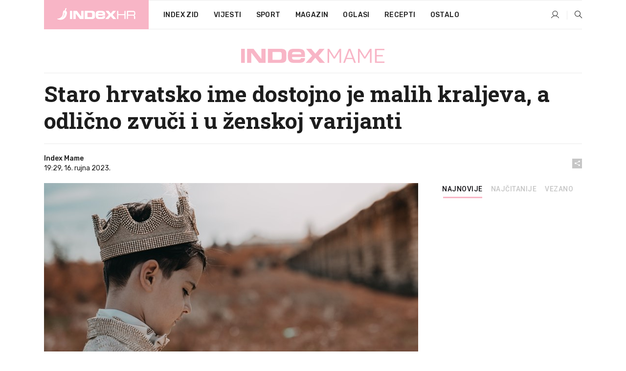

--- FILE ---
content_type: text/html; charset=utf-8
request_url: https://dev2.index.hr/mame/clanak/staro-hrvatsko-ime-dostojno-je-malih-kraljeva-a-odlicno-zvuci-i-u-zenskoj-varijanti/2495923.aspx
body_size: 24352
content:


<!DOCTYPE html>
<html lang="hr">
<head>
    <!--detect slow internet connection-->
<script type="text/javascript">
    var IS_SLOW_INTERNET = false;
    var SLOW_INTERNET_THRESHOLD = 5000;//ms
    var slowLoadTimeout = window.setTimeout(function () {
        IS_SLOW_INTERNET = true;
    }, SLOW_INTERNET_THRESHOLD);

    window.addEventListener('load', function () {
        window.clearTimeout(slowLoadTimeout);
    }, false);
</script>

    <meta charset="utf-8" />
    <meta name="viewport" content="width=device-width,height=device-height, initial-scale=1.0">
    <title>Staro hrvatsko ime dostojno je malih kraljeva, a odlično zvuči i u ženskoj varijanti - Index.hr</title>
    <!--todo: remove on production-->
    <meta name="description" content="DOK JEDNI pri izboru imena za prinovu inspiraciju traže u stranim i neobičnim imenima, drugi se vole držati tradicije.">
    <meta property="fb:app_id" content="216060115209819">
    <meta name="robots" content="max-image-preview:large">
    <meta name="referrer" content="no-referrer-when-downgrade">

    <link rel="preload" href="//micro.rubiconproject.com/prebid/dynamic/26072.js" as="script" />
    <link rel="preload" href="https://pagead2.googlesyndication.com/tag/js/gpt.js" as="script" />

     <!--adblock detection-->
<script src="/Scripts/adblockDetect/ads.js"></script>
    

<script>
    window.constants = window.constants || {};
    window.constants.statsServiceHost = 'https://stats.index.hr';
    window.constants.socketsHost = 'https://dev-sockets.index.hr';
    window.constants.chatHost = 'https://dev3.index.hr';
    window.constants.interactiveHost = 'https://dev1.index.hr';
    window.constants.ssoAuthority = 'https://dev-sso.index.hr/';
</script>

    <link rel='preconnect' href='https://fonts.googleapis.com' crossorigin>
    <link href="https://fonts.googleapis.com/css2?family=Roboto+Slab:wght@400;500;700;800&family=Roboto:wght@300;400;500;700;900&family=Rubik:wght@300;400;500;600;700&family=EB+Garamond:wght@600;700;800" rel="preload" as="style">
    <link href="https://fonts.googleapis.com/css2?family=Roboto+Slab:wght@400;500;700;800&family=Roboto:wght@300;400;500;700;900&family=Rubik:wght@300;400;500;600;700&family=EB+Garamond:wght@600;700;800" rel="stylesheet">

    

        <link href="/Content/desktop-bundle.min.css?v=cac0467d-3e88-48d6-9f44-125c0b381e42" rel="preload" as="style" />
        <link href="/Content/desktop-bundle.min.css?v=cac0467d-3e88-48d6-9f44-125c0b381e42" rel="stylesheet" />

    <link href="/Scripts/desktop-bundle.min.js?v=cac0467d-3e88-48d6-9f44-125c0b381e42" rel="preload" as="script" />
    <script src="/Scripts/desktop-bundle.min.js?v=cac0467d-3e88-48d6-9f44-125c0b381e42"></script>

        <!--recover ads, if adblock detected-->
<!--adpushup recovery-->
<script data-cfasync="false" type="text/javascript">
    if (!accountService.UserHasPremium()) {
        (function (w, d) { var s = d.createElement('script'); s.src = '//delivery.adrecover.com/41144/adRecover.js'; s.type = 'text/javascript'; s.async = true; (d.getElementsByTagName('head')[0] || d.getElementsByTagName('body')[0]).appendChild(s); })(window, document);
    }
</script>


    <script>
        if (accountService.UserHasPremium()) {
            const style = document.createElement('style');
            style.textContent = `
                .js-slot-container,
                .js-slot-loader,
                .reserve-height {
                    display: none !important;
                }
            `;
            document.head.appendChild(style);
        }
    </script>

    
<script>
    !function (e, o, n, i) { if (!e) { e = e || {}, window.permutive = e, e.q = []; var t = function () { return ([1e7] + -1e3 + -4e3 + -8e3 + -1e11).replace(/[018]/g, function (e) { return (e ^ (window.crypto || window.msCrypto).getRandomValues(new Uint8Array(1))[0] & 15 >> e / 4).toString(16) }) }; e.config = i || {}, e.config.apiKey = o, e.config.workspaceId = n, e.config.environment = e.config.environment || "production", (window.crypto || window.msCrypto) && (e.config.viewId = t()); for (var g = ["addon", "identify", "track", "trigger", "query", "segment", "segments", "ready", "on", "once", "user", "consent"], r = 0; r < g.length; r++) { var w = g[r]; e[w] = function (o) { return function () { var n = Array.prototype.slice.call(arguments, 0); e.q.push({ functionName: o, arguments: n }) } }(w) } } }(window.permutive, "cd150efe-ff8f-4596-bfca-1c8765fae796", "b4d7f9ad-9746-4daa-b552-8205ef41f49d", { "consentRequired": true });
    window.googletag = window.googletag || {}, window.googletag.cmd = window.googletag.cmd || [], window.googletag.cmd.push(function () { if (0 === window.googletag.pubads().getTargeting("permutive").length) { var e = window.localStorage.getItem("_pdfps"); window.googletag.pubads().setTargeting("permutive", e ? JSON.parse(e) : []); var o = window.localStorage.getItem("permutive-id"); o && (window.googletag.pubads().setTargeting("puid", o), window.googletag.pubads().setTargeting("ptime", Date.now().toString())), window.permutive.config.viewId && window.googletag.pubads().setTargeting("prmtvvid", window.permutive.config.viewId), window.permutive.config.workspaceId && window.googletag.pubads().setTargeting("prmtvwid", window.permutive.config.workspaceId) } });
    
</script>
<script async src="https://b4d7f9ad-9746-4daa-b552-8205ef41f49d.edge.permutive.app/b4d7f9ad-9746-4daa-b552-8205ef41f49d-web.js"></script>


    

<script type="text/javascript" src="https://dev1.index.hr/js/embed/interactive.min.js"></script>
<script>
    var $inin = $inin || {};

    $inin.config = {
        log: false,
        enabled: false
    }

    var $ininque = $ininque || [];

    var userPPID = accountService.GetUserPPID();

    if (userPPID){
        $inin.setClientUserId(userPPID);
    }

    $inin.enable();
</script>

    <!-- Global site tag (gtag.js) - Google Analytics -->
<script type="didomi/javascript" async src="https://www.googletagmanager.com/gtag/js?id=G-5ZTNWH8GVX"></script>
<script>
    window.dataLayer = window.dataLayer || [];
    function gtag() { dataLayer.push(arguments); }
    gtag('js', new Date());

    gtag('config', 'G-5ZTNWH8GVX');
</script>

        <script src="https://freshatl.azurewebsites.net/js/fresh-atl.js" async></script>

    <script>
        var googletag = googletag || {};
        googletag.cmd = googletag.cmd || [];
    </script>

    
        


<!-- Make sure this is inserted before your GPT tag -->
<script>
    var amazonAdSlots = [];

    amazonAdSlots.push({
        slotID: 'DA_L',
        slotName: '/21703950087/DA_mame_L',
        sizes: [[300, 250]]
    });

    amazonAdSlots.push({
        slotID: 'DA_R',
        slotName: '/21703950087/DA_mame_R',
        sizes: [[300, 250]]
    });

    amazonAdSlots.push({
        slotID: 'DA3',
        slotName: '/21703950087/DA3_mame',
        sizes: [[300, 250], [300, 600]]
    });

    amazonAdSlots.push({
        slotID: 'DA4',
        slotName: '/21703950087/DA4_mame',
        sizes: [[970, 90], [728, 90], [970, 250]]
    });


            amazonAdSlots.push({
                slotID: 'dfp-DIA',
                slotName: '/21703950087/DIA_mame',
                sizes: [[761, 152], [760, 200], [300, 250], [620, 350], [760, 150]]
            });

            amazonAdSlots.push({
                slotID: 'DA4',
                slotName: '/21703950087/DA_long',
                sizes: [[300, 250]]
            });
        </script>



    

<script type="text/javascript">
    window.gdprAppliesGlobally = true; (function () {
        function a(e) {
            if (!window.frames[e]) {
                if (document.body && document.body.firstChild) { var t = document.body; var n = document.createElement("iframe"); n.style.display = "none"; n.name = e; n.title = e; t.insertBefore(n, t.firstChild) }
                else { setTimeout(function () { a(e) }, 5) }
            }
        } function e(n, r, o, c, s) {
            function e(e, t, n, a) { if (typeof n !== "function") { return } if (!window[r]) { window[r] = [] } var i = false; if (s) { i = s(e, t, n) } if (!i) { window[r].push({ command: e, parameter: t, callback: n, version: a }) } } e.stub = true; function t(a) {
                if (!window[n] || window[n].stub !== true) { return } if (!a.data) { return }
                var i = typeof a.data === "string"; var e; try { e = i ? JSON.parse(a.data) : a.data } catch (t) { return } if (e[o]) { var r = e[o]; window[n](r.command, r.parameter, function (e, t) { var n = {}; n[c] = { returnValue: e, success: t, callId: r.callId }; a.source.postMessage(i ? JSON.stringify(n) : n, "*") }, r.version) }
            }
            if (typeof window[n] !== "function") { window[n] = e; if (window.addEventListener) { window.addEventListener("message", t, false) } else { window.attachEvent("onmessage", t) } }
        } e("__tcfapi", "__tcfapiBuffer", "__tcfapiCall", "__tcfapiReturn"); a("__tcfapiLocator"); (function (e) {
            var t = document.createElement("script"); t.id = "spcloader"; t.type = "text/javascript"; t.async = true; t.src = "https://sdk.privacy-center.org/" + e + "/loader.js?target=" + document.location.hostname; t.charset = "utf-8"; var n = document.getElementsByTagName("script")[0]; n.parentNode.insertBefore(t, n)
        })("02757520-ed8b-4c54-8bfd-4a5f5548de98")
    })();</script>


<!--didomi-->
<!--end-->


    <script>
        googletag.cmd.push(function() {
                
    googletag.pubads().setTargeting('rubrika', 'mame');
    googletag.pubads().setTargeting('articleId', '2495923');
    googletag.pubads().setTargeting('Rijeci_iz_naslova', ["staro","hrvatsko","dostojno","malih","kraljeva","odlično","zvuči","ženskoj","varijanti"]);
    googletag.pubads().setTargeting('chat', 'no');
    googletag.pubads().setTargeting('paragrafX', '4');

    ;


            googletag.pubads().setTargeting('podrubrikaId', ["1589"]);
        

            googletag.pubads().setTargeting('authorId', ["2031"]);
        

            googletag.pubads().setTargeting('tagId', ["173112","241921","320128","336983","398715","1002075","1137689","1137690"]);
        ;
        });
    </script>

    
<script>
    var mainIndexDomainPath = "https://www.index.hr" + window.location.pathname;

    googletag.cmd.push(function () {
        googletag.pubads().disableInitialLoad();
        googletag.pubads().enableSingleRequest();
        googletag.pubads().collapseEmptyDivs(true);
        googletag.pubads().setTargeting('projekt', 'index');
        googletag.pubads().setTargeting('referer', '');
        googletag.pubads().setTargeting('hostname', 'dev2.index.hr');
        googletag.pubads().setTargeting('ar_1', 'false');
        googletag.pubads().setTargeting('ab_test', '');
        googletag.pubads().setTargeting('prebid', 'demand manager');

        if ('cookieDeprecationLabel' in navigator) {
            navigator.cookieDeprecationLabel.getValue().then((label) => {
                googletag.pubads().setTargeting('TPC', label);
            });
        }
        else {
            googletag.pubads().setTargeting('TPC', 'none');
        }

    });

    googleTagService.AddSlotRenderEndedListener();
</script>
    <script type='text/javascript' src='//static.criteo.net/js/ld/publishertag.js'></script>

    <meta property="og:title" content="Staro hrvatsko ime dostojno je malih kraljeva, a odli&#x10D;no zvu&#x10D;i i u &#x17E;enskoj varijanti" />
    <meta property="og:description" content="DOK JEDNI pri izboru imena za prinovu inspiraciju tra&#x17E;e u stranim i neobi&#x10D;nim imenima, drugi se vole dr&#x17E;ati tradicije." />
    <meta property="og:image" content="https://ip.index.hr/remote/bucket.index.hr/b/index/a2c6a3f2-8862-4760-b6e8-faf8ea7ae9fb.jpg?fb_wtrmrk=mame.jpg&amp;width=1200&amp;height=630&amp;mode=crop&amp;format=png" />
    <meta property="og:image:width" content="1200" />
    <meta property="og:image:height" content="630" />

    <meta name="twitter:card" content="summary_large_image">
    <meta name="twitter:site" content="@indexhr">
    <meta name="twitter:title" content="Staro hrvatsko ime dostojno je malih kraljeva, a odli&#x10D;no zvu&#x10D;i i u &#x17E;enskoj varijanti">
    <meta name="twitter:description" content="DOK JEDNI pri izboru imena za prinovu inspiraciju tra&#x17E;e u stranim i neobi&#x10D;nim imenima, drugi se vole dr&#x17E;ati tradicije.">
    <meta name="twitter:image" content="https://ip.index.hr/remote/bucket.index.hr/b/index/a2c6a3f2-8862-4760-b6e8-faf8ea7ae9fb.jpg?fb_wtrmrk=mame.jpg&amp;width=1200&amp;height=630&amp;mode=crop&amp;format=png">

    <script type="application/ld&#x2B;json">
        {"@context":"https://schema.org","@type":"WebSite","name":"Index.hr","potentialAction":{"@type":"SearchAction","target":"https://www.index.hr/trazi.aspx?upit={search_term_string}","query-input":"required name=search_term_string"},"url":"https://www.index.hr/"}
    </script>
    <script type="application/ld&#x2B;json">
        {"@context":"https://schema.org","@type":"Organization","name":"Index.hr","sameAs":["https://www.facebook.com/index.hr/","https://twitter.com/indexhr","https://www.youtube.com/channel/UCUp6H4ko32XqnV_6MOPunBA"],"url":"https://www.index.hr/","logo":{"@type":"ImageObject","url":"https://www.index.hr/Content/img/logo/index_logo_112x112.png"}}
    </script>

    <!-- Meta Pixel Code -->
<script>
    !function (f, b, e, v, n, t, s) {
        if (f.fbq) return; n = f.fbq = function () {
            n.callMethod ?
                n.callMethod.apply(n, arguments) : n.queue.push(arguments)
        };
        if (!f._fbq) f._fbq = n; n.push = n; n.loaded = !0; n.version = '2.0';
        n.queue = []; t = b.createElement(e); t.async = !0;
        t.src = v; s = b.getElementsByTagName(e)[0];
        s.parentNode.insertBefore(t, s)
    }(window, document, 'script',
        'https://connect.facebook.net/en_US/fbevents.js');
    fbq('init', '1418122964915670');
    fbq('track', 'PageView');
</script>
<noscript>
    <img height="1" width="1" style="display:none"
         src="https://www.facebook.com/tr?id=1418122964915670&ev=PageView&noscript=1" />
</noscript>
<!-- End Meta Pixel Code -->


    <script src="https://apetite.index.hr/bundles/apetite.js"></script>
    <script>
        var apetite = new AnalyticsPetite({ host: 'https://apetite.index.hr' });
        
                        apetite.setCategory('mame');
                        apetite.setArticleId('a-2495923');

        apetite.collect();
    </script>

    
    <link href="/Content/bootstrap-rating.css" rel="stylesheet" />
    <script async src='https://www.google.com/recaptcha/api.js'></script>

        <link rel="canonical" href="https://dev2.index.hr/mame/clanak/staro-hrvatsko-ime-dostojno-je-malih-kraljeva-a-odlicno-zvuci-i-u-zenskoj-varijanti/2495923.aspx">
        <link rel="alternate" href="https://dev2.index.hr/mobile/mame/clanak/staro-hrvatsko-ime-dostojno-je-malih-kraljeva-a-odlicno-zvuci-i-u-zenskoj-varijanti/2495923.aspx">

    <link rel="og:url" href="https://dev2.index.hr/clanak.aspx?id=2495923">


        <link rel="amphtml" href="https://dev2.index.hr/amp/mame/clanak/staro-hrvatsko-ime-dostojno-je-malih-kraljeva-a-odlicno-zvuci-i-u-zenskoj-varijanti/2495923.aspx">

    <meta property="og:type" content="article" />
    <meta property="og:url" content="https://dev2.index.hr/clanak.aspx?id=2495923">

    <script type="application/ld&#x2B;json">
        {"@context":"https://schema.org","@type":"WebPage","name":"Staro hrvatsko ime dostojno je malih kraljeva, a odlično zvuči i u ženskoj varijanti","description":"DOK JEDNI pri izboru imena za prinovu inspiraciju traže u stranim i neobičnim imenima, drugi se vole držati tradicije.","url":"https://www.index.hr/","publisher":{"@type":"Organization","name":"Index.hr","sameAs":["https://www.facebook.com/index.hr/","https://twitter.com/indexhr","https://www.youtube.com/channel/UCUp6H4ko32XqnV_6MOPunBA"],"url":"https://www.index.hr/","logo":{"@type":"ImageObject","url":"https://www.index.hr/Content/img/logo/index_logo_112x112.png"}}}
    </script>
    <script type="application/ld&#x2B;json">
        {"@context":"https://schema.org","@type":"BreadcrumbList","itemListElement":[{"@type":"ListItem","name":"Index.hr","item":{"@type":"Thing","@id":"https://www.index.hr"},"position":1},{"@type":"ListItem","name":"Mame","item":{"@type":"Thing","@id":"https://www.index.hr/mame"},"position":2},{"@type":"ListItem","name":"Staro hrvatsko ime dostojno je malih kraljeva, a odlično zvuči i u ženskoj varijanti","item":{"@type":"Thing","@id":"https://www.index.hr/mame/clanak/staro-hrvatsko-ime-dostojno-je-malih-kraljeva-a-odlicno-zvuci-i-u-zenskoj-varijanti/2495923.aspx"},"position":3}]}
    </script>
    <script type="application/ld&#x2B;json">
        {"@context":"https://schema.org","@type":"NewsArticle","name":"Staro hrvatsko ime dostojno je malih kraljeva, a odlično zvuči i u ženskoj varijanti","description":"DOK JEDNI pri izboru imena za prinovu inspiraciju traže u stranim i neobičnim imenima, drugi se vole držati tradicije.","image":{"@type":"ImageObject","url":"https://ip.index.hr/remote/bucket.index.hr/b/index/a2c6a3f2-8862-4760-b6e8-faf8ea7ae9fb.jpg","height":630,"width":1200},"mainEntityOfPage":{"@type":"WebPage","name":"Staro hrvatsko ime dostojno je malih kraljeva, a odlično zvuči i u ženskoj varijanti","description":"DOK JEDNI pri izboru imena za prinovu inspiraciju traže u stranim i neobičnim imenima, drugi se vole držati tradicije.","url":"https://www.index.hr/mame/clanak/staro-hrvatsko-ime-dostojno-je-malih-kraljeva-a-odlicno-zvuci-i-u-zenskoj-varijanti/2495923.aspx","publisher":{"@type":"Organization","name":"Index.hr","sameAs":["https://www.facebook.com/index.hr/","https://twitter.com/indexhr","https://www.youtube.com/channel/UCUp6H4ko32XqnV_6MOPunBA"],"url":"https://www.index.hr/","logo":{"@type":"ImageObject","url":"https://www.index.hr/Content/img/logo/index_logo_112x112.png"}}},"url":"https://www.index.hr/mame/clanak/staro-hrvatsko-ime-dostojno-je-malih-kraljeva-a-odlicno-zvuci-i-u-zenskoj-varijanti/2495923.aspx","author":{"@type":"Organization","name":"Index.hr","sameAs":["https://www.facebook.com/index.hr/","https://twitter.com/indexhr","https://www.youtube.com/channel/UCUp6H4ko32XqnV_6MOPunBA"],"url":"https://www.index.hr/","logo":{"@type":"ImageObject","url":"https://www.index.hr/Content/img/logo/index_logo_112x112.png"}},"dateModified":"2023-09-16","datePublished":"2023-09-16","headline":"Staro hrvatsko ime dostojno je malih kraljeva, a odlično zvuči i u ženskoj varijanti","isAccessibleForFree":true,"keywords":"Petra,imena za bebe,dječja imena,imena za djecu,tradicionalna imena,Petar, dječje imena, stara hrvatska imena","publisher":{"@type":"Organization","name":"Index.hr","sameAs":["https://www.facebook.com/index.hr/","https://twitter.com/indexhr","https://www.youtube.com/channel/UCUp6H4ko32XqnV_6MOPunBA"],"url":"https://www.index.hr/","logo":{"@type":"ImageObject","url":"https://www.index.hr/Content/img/logo/index_logo_112x112.png"}},"isPartOf":{"@type":["NewsArticle"],"name":"Index.hr","productID":"CAoiEN-u-SQZulOA8lpEXJtZjRU:index_premium"}}
    </script>

    <script src="https://cdnjs.cloudflare.com/ajax/libs/fingerprintjs2/1.6.1/fingerprint2.min.js"></script>

        <link rel="preload" as="image" imagesrcset="https://ip.index.hr/remote/bucket.index.hr/b/index/a2c6a3f2-8862-4760-b6e8-faf8ea7ae9fb.jpg?width=765&amp;height=402">

        <script type="text/javascript">
            window._taboola = window._taboola || [];
            _taboola.push({ article: 'auto' });
            !function (e, f, u, i) {
                if (!document.getElementById(i)) {
                    e.async = 1;
                    e.src = u;
                    e.id = i;
                    f.parentNode.insertBefore(e, f);
                }
            }(document.createElement('script'),
                document.getElementsByTagName('script')[0],
                '//cdn.taboola.com/libtrc/indexhr-en/loader.js',
                'tb_loader_script');
            if (window.performance && typeof window.performance.mark == 'function') { window.performance.mark('tbl_ic'); }
        </script>

    <script>
        bridPlayerService.AddKeyValueIntoMacros('rubrika', 'mame');
        bridPlayerService.AddKeyValueIntoMacros('projekt', 'index');
    </script>

</head>
<body>
    <script>
    window.fbAsyncInit = function () {
        FB.init({
            appId: '216060115209819',
            xfbml: true,
            version: 'v19.0'
        });
    };
</script>
<script async defer crossorigin="anonymous" src="https://connect.facebook.net/hr_HR/sdk.js"></script>
    <!--OpenX-->
<iframe src="//u.openx.net/w/1.0/pd?ph=&cb=7cba266d-bfcf-4d20-87aa-d51582b6795a&gdpr=1&gdpr_consent=2" style="display:none;width:0;height:0;border:0; border:none;"></iframe>

        




    <div class="main-container no-padding main-content-bg">
                

<div class="google-billboard-top">
    <!-- /21703950087/DB1 -->
    <div id='DB1' class="js-slot-container" data-css-class="google-box bottom-margin-60">
        <script>
            googletag.cmd.push(function () {
                googletag.defineSlot('/21703950087/DB1', [[970, 250], [970, 500], [970, 90], [728, 90], [800, 250], [1, 1]], 'DB1').addService(googletag.pubads());

                googletag.display('DB1');
            });
        </script>
    </div>
</div>

    </div>

    


<header class="main-menu-container">
    <div class="float-menu no-height" style="" menu-fix-top>
        <div class="main-container no-height clearfix">
            <div class="main-menu no-height">
                    <h1 class="js-logo logo mame-gradient-bg">
                        <img class="main" src="/Content/img/logo/index_main.svg" alt="index.hr" />
                        <img class="small" src="/Content/img/logo/paprika_logo.svg" alt="index.hr" />
                        <a class="homepage-link" href="/" title="index.hr"> </a>
                    </h1>
                <nav class="menu-holder clearfix" aria-label="Glavna navigacija">
                    <ul>
                        <li>
                            <a class="main-text-hover no-drop" href="/zid"> Index Zid</a>
                        </li>

                        <li>
                            <a class="vijesti-text-hover" href="/vijesti">
                                Vijesti
                            </a>
                        </li>
                        <li>
                            <a class="sport-text-hover" href="/sport">
                                Sport
                            </a>
                        </li>
                        <li class="menu-drop">
                            <span class="expandable magazin-text-hover">Magazin</span>
                            <ul class="dropdown-content display-none">
                                <li class="magazin-bg-hover">
                                    <a href="/magazin">
                                        Magazin
                                    </a>
                                </li>
                                <li class="shopping-bg-gradient-hover">
                                    <a href="/shopping">
                                        Shopping
                                    </a>
                                </li>
                                <li class="ljubimci-bg-hover">
                                    <a href="/ljubimci">
                                        Ljubimci
                                    </a>
                                </li>
                                <li class="food-bg-hover">
                                    <a href="/food">
                                        Food
                                    </a>
                                </li>
                                <li class="mame-bg-hover">
                                    <a href="/mame">
                                        Mame
                                    </a>
                                </li>
                                <li class="auto-bg-gradient-hover">
                                    <a href="/auto">
                                        Auto
                                    </a>
                                </li>
                                <li class="fit-bg-hover">
                                    <a href="/fit">
                                        Fit
                                    </a>
                                </li>
                                <li class="chill-bg-hover">
                                    <a href="/chill">
                                        Chill
                                    </a>
                                </li>
                                <li class="horoskop-bg-hover">
                                    <a href="/horoskop">
                                        Horoskop
                                    </a>
                                </li>
                            </ul>
                        </li>
                        <li>
                            <a class="oglasi-text-hover" href="https://www.index.hr/oglasi">
                                Oglasi
                            </a>
                        </li>
                        <li>
                            <a class="recepti-text-hover" href="https://recepti.index.hr">
                                Recepti
                            </a>
                        </li>
                        <li class="menu-drop">
                            <span class="expandable">Ostalo</span>
                            <ul class="dropdown-content ostalo display-none">
                                <li class="main-bg-hover">
                                    <a href="https://jobs.index.hr/">
                                        Zaposli se na Indexu
                                    </a>
                                </li>
                                <li class="lajkhr-bg-hover">
                                    <a href="https://www.index.hr/lajk/">
                                        Lajk.hr
                                    </a>
                                </li>
                                <li class="vjezbe-bg-hover">
                                    <a href="https://vjezbe.index.hr">
                                        Vježbe
                                    </a>
                                </li>
                                <li class="main-bg-hover">
                                    <a href="/info/tecaj">
                                        Tečaj
                                    </a>
                                </li>
                                <li class="main-bg-hover">
                                    <a href="/info/tv">
                                        TV program
                                    </a>
                                </li>
                                <li class="main-bg-hover">
                                    <a href="/info/kino">
                                        Kino
                                    </a>
                                </li>
                                <li class="main-bg-hover">
                                    <a href="/info/vrijeme">
                                        Vrijeme
                                    </a>
                                </li>
                                <li class="kalendar-bg-hover">
                                    <a href="/kalendar">
                                        Kalendar
                                    </a>
                                </li>
                            </ul>
                        </li>
                    </ul>
                    <ul class="right-part">
                        <li id="login-menu" class="menu-drop">
                            


<div id="menu-login"
     v-scope
     v-cloak
     @mounted="onLoad">
    <div v-if="userInfo !== null && userInfo.IsLoggedIn === true">
        <div class="user-menu expandable no-padding">
            <div v-if="userInfo.ProfileImage === null" class="initials-holder separator center-aligner">
                <div class="initials center-aligner">
                    {{userInfo.Initials}}
                </div>
                <div class="user-firstname">
                    {{userInfo.FirstName}}
                </div>
            </div>

            <div v-if="userInfo.ProfileImage !== null" class="avatar separator center-aligner">
                <img :src="'https://ip.index.hr/remote/bucket.index.hr/b/index/' + userInfo.ProfileImage + '?width=20&height=20&mode=crop'" />
                <div class="user-firstname">
                    {{userInfo.FirstName}}
                </div>
            </div>
        </div>
        <ul class="dropdown-content display-none">
            <li class="main-bg-hover">
                <a href="/profil">Moj profil</a>
            </li>
            <li class="main-bg-hover">
                <a :href="'https://dev-sso.index.hr/' + 'account/dashboard?redirect_hint=' + 'https%3A%2F%2Fdev2.index.hr%2Fmame%2Fclanak%2Fstaro-hrvatsko-ime-dostojno-je-malih-kraljeva-a-odlicno-zvuci-i-u-zenskoj-varijanti%2F2495923.aspx'">Upravljanje računom</a>
            </li>
            <li class="main-bg-hover">
                <a @click="logout">Odjavite se</a>
            </li>
        </ul>
    </div>

    <div v-if="userInfo === null || userInfo.IsLoggedIn === false" @click="login" class="user-menu no-padding">
        <div class="login-btn separator">
            <i class="index-user-alt"></i>
        </div>
    </div>
</div>

<script>
    PetiteVue.createApp({
        userInfo: {},
        onLoad() {
            var self = this;

            var userInfoCookie = accountService.GetUserInfo();

            var userHasPremium = accountService.UserHasPremium();
            googleEventService.CreateCustomEventGA4("user_data", "has_premium", userHasPremium);

            if (userInfoCookie != null) {
                if (userInfoCookie.HasPremium === undefined) {
                    accountService.DeleteMetaCookie();

                    accountService.CreateMetaCookie()
                    .then(function (response) {
                        self.userInfo = accountService.GetUserInfo();
                    });
                }
                else if (userInfoCookie.IsLoggedIn === true) {
                    userApiService.getPremiumStatus()
                    .then(function (response) {
                        if (response.data.HasPremium != userInfoCookie.HasPremium) {
                            accountService.DeleteMetaCookie();

                            accountService.CreateMetaCookie()
                            .then(function (response) {
                                self.userInfo = accountService.GetUserInfo();
                            });
                        }
                    });
                }
                else {
                    self.userInfo = accountService.GetUserInfo();
                }
            }
            else {
                accountService.CreateMetaCookie()
                .then(function (response) {
                    self.userInfo = accountService.GetUserInfo();
                });
            }
        },
        login() {
            globalDirectives.ShowLoginPopup()
        },
        logout() {
            accountService.Logout('/profil/odjava')
        }
    }).mount("#menu-login");
</script>

                        </li>
                        <li>
                            <a href="/trazi.aspx" class="menu-icon btn-open-search"><i class="index-magnifier"></i></a>
                        </li>
                    </ul>
                </nav>
            </div>
        </div>
    </div>

        



</header>


        <div class="dfp-left-column">
            

<!-- /21703950087/D_sky_L -->
<div id='D_sky_L' class="js-slot-container" data-css-class="google-box">
    <script>
        googletag.cmd.push(function () {
            googletag.defineSlot('/21703950087/D_sky_L', [[300, 600], [160, 600]], 'D_sky_L').addService(googletag.pubads());
            googletag.display('D_sky_L');
        });
    </script>
</div>
        </div>

    <main>
        







    


<div class="js-slot-container" data-has-close-btn="true">
    <div class="js-slot-close-btn dfp-close-btn dfp-close-btn-fixed display-none">
        <div class="close-btn-creative">
            <i class="index-close"></i>
        </div>
    </div>

    <!-- /21703950087/D_sticky -->
    <div id='D_sticky' class="js-slot-holder" data-css-class="google-box bottom-sticky">
        <script>
            googletag.cmd.push(function () {
                googletag.defineSlot('/21703950087/D_sticky_all', [[1200, 150], [728, 90], [970, 250], [970, 90], [1, 1]], 'D_sticky').addService(googletag.pubads());

                googletag.display('D_sticky');
            });
        </script>
    </div>
</div>



<style>
    .main-container {
        max-width: 1140px;
    }

    .dfp-left-column {
        margin-right: 570px;
    }

    .dfp-right-column {
        margin-left: 570px;
    }
</style>

<article class="article-container"  data-breakrows="4" data-author="[2031]">
    <div class="article-header-code">
        
    </div>

    <div class="article-holder main-container main-content-bg higher-content-s">




            

<a href="/mame" class="header-banner-container">
    <img src="/Content/img/logo/index_color_mame.svg" />
</a>


        <header class="article-title-holder">
            


<h1 class="mame-text-parsed title js-main-title">
    Staro hrvatsko ime dostojno je malih kraljeva, a odlično zvuči i u ženskoj varijanti
</h1>

<div class="article-info flex">
    <div class="author-holder flex">

        <div class="flex-1">
                <div class="author-name flex">
                    Index Mame

                </div>

            <div>
                19:29, 16. rujna 2023.
            </div>
        </div>
    </div>
    <div class="social-holder flex">
        <div class="other"><i class="index-share"></i></div>
        


<div class="share-buttons-holder display-none clearfix">
    <div class="facebook-bg share-button" share-button data-share-action="facebook" data-article-id="2495923" data-facebook-url="https://dev2.index.hr/clanak.aspx?id=2495923">
        <i class="index-facebook"></i>
    </div>

    <script type="text/javascript" async src="https://platform.twitter.com/widgets.js"></script>
    <a class="share-button x-bg" share-button data-share-action="twitter" data-article-id="2495923" href="https://twitter.com/intent/tweet?url=https://dev2.index.hr/clanak.aspx?id=2495923&via=indexhr&text=Staro hrvatsko ime dostojno je malih kraljeva, a odli&#x10D;no zvu&#x10D;i i u &#x17E;enskoj varijanti&size=large">
        <i class="index-x"></i>
    </a>

    <script type="text/javascript" async defer src="//assets.pinterest.com/js/pinit.js"></script>

    <a class="share-button pinterest-bg pin-it-button" share-button data-share-action="pinterest" data-article-id="2495923" href="http://pinterest.com/pin/create/button/?url=https://dev2.index.hr/clanak.aspx?id=2495923&media=https://ip.index.hr/remote/bucket.index.hr/b/index/a2c6a3f2-8862-4760-b6e8-faf8ea7ae9fb.jpg&description=Staro hrvatsko ime dostojno je malih kraljeva, a odli&#x10D;no zvu&#x10D;i i u &#x17E;enskoj varijanti" data-pin-custom="true">
        <i class="index-pinterest"></i>
    </a>

    <a class="share-button gplus-bg" share-button data-share-action="gplus" data-article-id="2495923" href="https://plus.google.com/share?url=https://dev2.index.hr/clanak.aspx?id=2495923" onclick="javascript:window.open(this.href,'', 'menubar=no,toolbar=no,resizable=yes,scrollbars=yes,height=600,width=400');return false;">
        <i class="index-gplus"></i>
    </a>

    <a class="share-button linkedin-bg" share-button data-share-action="linkedin" data-article-id="2495923" href="https://www.linkedin.com/shareArticle?mini=true&url=https://dev2.index.hr/clanak.aspx?id=2495923&title=Staro hrvatsko ime dostojno je malih kraljeva, a odli&#x10D;no zvu&#x10D;i i u &#x17E;enskoj varijanti&summary=DOK JEDNI pri izboru imena za prinovu inspiraciju tra&#x17E;e u stranim i neobi&#x10D;nim imenima, drugi se vole dr&#x17E;ati tradicije.&source=Index.hr" onclick="javascript:window.open(this.href,'', 'menubar=no,toolbar=no,resizable=yes,scrollbars=yes,height=400,width=600');return false;">
        <i class="index-linkedIn"></i>
    </a>

    <a class="share-button mail-bg" share-button data-share-action="mail" data-article-id="2495923" href="mailto:?subject=Staro hrvatsko ime dostojno je malih kraljeva, a odli&#x10D;no zvu&#x10D;i i u &#x17E;enskoj varijanti&body=https%3A%2F%2Fdev2.index.hr%2Fclanak.aspx%3Fid%3D2495923" target="_blank">
        <i class="index-mail"></i>
    </a>

    <div class="share-button btn-close">
        <i class="index-close"></i>
    </div>
</div>
    </div>
</div>


        </header>

        <div class="top-part flex">
            <div class="left-part">
                        

<figure class="img-container">
        <div class="img-holder" style="padding-bottom: 52.55%;">
            <img class="img-responsive" src="https://ip.index.hr/remote/bucket.index.hr/b/index/a2c6a3f2-8862-4760-b6e8-faf8ea7ae9fb.jpg?width=765&amp;height=402" alt="Staro hrvatsko ime dostojno je malih kraljeva, a odli&#x10D;no zvu&#x10D;i i u &#x17E;enskoj varijanti" />
        </div>

        <figcaption class="main-img-desc clearfix">
            <span></span>
                <span class="credits">Foto: Pexels</span>
        </figcaption>
</figure>

                <div class="content-holder">

                    <div class="text-holder">
                            

<section class="text mame-link-underline js-smartocto" aria-label="Tekst članka">
    <p>DOK JEDNI pri izboru imena za prinovu inspiraciju traže u stranim i neobičnim imenima, drugi se vole držati tradicije. Ako ste u ovoj drugoj skupini, predlažemo da razmotrite ime dostojno malih kraljeva i kraljica.</p>

<p>Petar je ime koje dolazi od latinske riječi petrus, što u prijevodu znači "kamen" ili "stijena". Zato se kaže da su dječaci koji nose ovo ime samostalni, nepokolebljivi i odlučni.</p>

<div class="js-slot-container reserve-height-with-disclaimer" data-css-class="dfp-inarticle" data-disclaimer="true" data-css-remove-after-render="reserve-height-with-disclaimer">
        <div class="js-slot-loader main-loader center-aligner">
            <div class="loader-animation"><div></div><div></div><div></div><div></div></div>
        </div>

    <span class="js-slot-disclaimer ad-unit-text display-none">
        Tekst se nastavlja ispod oglasa
    </span>

    <div class="flex no-margin double">
        <!-- /21703950087/DA_L -->
        <div id="DA_L" class="no-margin">
            <script>
                googletag.cmd.push(function () {
                    var slot = googletag.defineSlot('/21703950087/DA_L', [[320, 180], [300, 170], [250, 250], [200, 200], [320, 100], [300, 250], [300, 100], [300, 50], [1, 1]], 'DA_L').addService(googletag.pubads());

                    if ('True' == 'True') {
                        slot.setCollapseEmptyDiv(true, false);
                    }

                    googletag.display('DA_L');
                });
            </script>
        </div>

        <!-- /21703950087/DA_R -->
        <div id="DA_R" class="no-margin">
            <script>
                googletag.cmd.push(function () {
                    var slot = googletag.defineSlot('/21703950087/DA_R', [[320, 180], [300, 170], [250, 250], [200, 200], [320, 100], [300, 250], [300, 100], [300, 50], [1, 1]], 'DA_R').addService(googletag.pubads());

                    if ('True' == 'True') {
                        slot.setCollapseEmptyDiv(true, false);
                    }

                    googletag.display('DA_R');
                });
            </script>
        </div>
    </div>
</div>


<p>Ovo ime su nosili hrvatski kralj Petar Krešimir IV., posljednji hrvatski kralj narodne krvi Petar Svačić, veliki ruski car Petar Veliki, kao i Petar Zrinski, Petar Kružić, Petar Berislavić, Petar Preradović i mnogi drugi.&nbsp;</p>

<p>Ženska varijanta ovog imena je Petra, koja je već dugi niz godina među <a href="https://www.index.hr/mame/clanak/ovo-su-najcesca-imena-za-bebe-u-hrvatskoj-2022-jedno-popularno-ispalo-iz-top-10/2444122.aspx" target="_blank">najpopularnijim ženskim imenima u Hrvatsko</a>j jer je riječ o ženstvenom i tradicionalnom imenu.</p>

</section>


                        

<div class="article-report-container ">
    <div class="article-report-trigger" data-article-id="2495923">
        <div class="bullet-send-report-icon">
            <i class="index-send"></i>
        </div>
        Znate li nešto više o temi ili želite prijaviti grešku u tekstu? Kliknite <strong>ovdje</strong>.
        </div>
    <div class="popup-holder report-holder display-none">
        <div class="loading-container">
            <span class="img-helper"></span>
            <img src="/Content/img/loader_40px.gif" />
        </div>
    </div>
</div>

                        

<div class="article-call-to-action js-article-call-to-action">
    <div class="subtitle flex text-uppercase mame-text">
        <div class="flex first-part">
            <div class="subtitle__logo js-article-call-to-action-logo">Ovo je <i class="index-logo"></i>.</div>
            <div class="subtitle__nation js-article-call-to-action-nation">Homepage nacije.</div>
        </div>
        <div class="subtitle__visitors js-article-call-to-action-visitors" data-text="0 čitatelja danas."></div>
    </div>
    <div class="bullets">
        <div class="bullet-send-report-icon">
            <i class="index-send"></i>
        </div>
        Imate važnu priču? Javite se na <strong>desk@index.hr</strong> ili klikom <strong><a class="mame-text-hover" href="/posaljite-pricu?index_ref=article_vazna_prica">ovdje</a></strong>. Atraktivne fotografije i videe plaćamo.
    </div>
    <div class="bullets">
        <div class="bullet-send-report-icon">
            <i class="index-send"></i>
        </div>
        Želite raditi na Indexu? Prijavite se <strong><a class="mame-text-hover" href="https://jobs.index.hr?index_ref=article_index_jobs" target="_blank">ovdje</a></strong>.
    </div>
</div>

                        






                        


<div class="reactions-container clearfix">
    <div class="social-holder social-bottom flex">
        <div class="other"><i class="index-share"></i></div>
        


<div class="share-buttons-holder display-none clearfix">
    <div class="facebook-bg share-button" share-button data-share-action="facebook" data-article-id="2495923" data-facebook-url="https://dev2.index.hr/clanak.aspx?id=2495923">
        <i class="index-facebook"></i>
    </div>

    <script type="text/javascript" async src="https://platform.twitter.com/widgets.js"></script>
    <a class="share-button x-bg" share-button data-share-action="twitter" data-article-id="2495923" href="https://twitter.com/intent/tweet?url=https://dev2.index.hr/clanak.aspx?id=2495923&via=indexhr&text=Staro hrvatsko ime dostojno je malih kraljeva, a odli&#x10D;no zvu&#x10D;i i u &#x17E;enskoj varijanti&size=large">
        <i class="index-x"></i>
    </a>

    <script type="text/javascript" async defer src="//assets.pinterest.com/js/pinit.js"></script>

    <a class="share-button pinterest-bg pin-it-button" share-button data-share-action="pinterest" data-article-id="2495923" href="http://pinterest.com/pin/create/button/?url=https://dev2.index.hr/clanak.aspx?id=2495923&media=https://ip.index.hr/remote/bucket.index.hr/b/index/a2c6a3f2-8862-4760-b6e8-faf8ea7ae9fb.jpg&description=Staro hrvatsko ime dostojno je malih kraljeva, a odli&#x10D;no zvu&#x10D;i i u &#x17E;enskoj varijanti" data-pin-custom="true">
        <i class="index-pinterest"></i>
    </a>

    <a class="share-button gplus-bg" share-button data-share-action="gplus" data-article-id="2495923" href="https://plus.google.com/share?url=https://dev2.index.hr/clanak.aspx?id=2495923" onclick="javascript:window.open(this.href,'', 'menubar=no,toolbar=no,resizable=yes,scrollbars=yes,height=600,width=400');return false;">
        <i class="index-gplus"></i>
    </a>

    <a class="share-button linkedin-bg" share-button data-share-action="linkedin" data-article-id="2495923" href="https://www.linkedin.com/shareArticle?mini=true&url=https://dev2.index.hr/clanak.aspx?id=2495923&title=Staro hrvatsko ime dostojno je malih kraljeva, a odli&#x10D;no zvu&#x10D;i i u &#x17E;enskoj varijanti&summary=DOK JEDNI pri izboru imena za prinovu inspiraciju tra&#x17E;e u stranim i neobi&#x10D;nim imenima, drugi se vole dr&#x17E;ati tradicije.&source=Index.hr" onclick="javascript:window.open(this.href,'', 'menubar=no,toolbar=no,resizable=yes,scrollbars=yes,height=400,width=600');return false;">
        <i class="index-linkedIn"></i>
    </a>

    <a class="share-button mail-bg" share-button data-share-action="mail" data-article-id="2495923" href="mailto:?subject=Staro hrvatsko ime dostojno je malih kraljeva, a odli&#x10D;no zvu&#x10D;i i u &#x17E;enskoj varijanti&body=https%3A%2F%2Fdev2.index.hr%2Fclanak.aspx%3Fid%3D2495923" target="_blank">
        <i class="index-mail"></i>
    </a>

    <div class="share-button btn-close">
        <i class="index-close"></i>
    </div>
</div>
    </div>
</div>

                            


<nav class="tags-holder" aria-label="Tagovi">
		<a href="/tag/173112/petra.aspx"
		   class="mame-bg-hover tag-item ">
			<span class="mame-text hashtag">#</span>Petra
		</a>
		<a href="/tag/241921/imena-za-bebe.aspx"
		   class="mame-bg-hover tag-item ">
			<span class="mame-text hashtag">#</span>imena za bebe
		</a>
		<a href="/tag/320128/djecja-imena.aspx"
		   class="mame-bg-hover tag-item ">
			<span class="mame-text hashtag">#</span>dje&#x10D;ja imena
		</a>
		<a href="/tag/336983/imena-za-djecu.aspx"
		   class="mame-bg-hover tag-item ">
			<span class="mame-text hashtag">#</span>imena za djecu
		</a>
		<a href="/tag/398715/tradicionalna-imena.aspx"
		   class="mame-bg-hover tag-item ">
			<span class="mame-text hashtag">#</span>tradicionalna imena
		</a>
		<a href="/tag/1002075/petar.aspx"
		   class="mame-bg-hover tag-item display-none">
			<span class="mame-text hashtag">#</span>Petar
		</a>
		<a href="/tag/1137689/djecje-imena.aspx"
		   class="mame-bg-hover tag-item display-none">
			<span class="mame-text hashtag">#</span> dje&#x10D;je imena
		</a>
		<a href="/tag/1137690/stara-hrvatska-imena.aspx"
		   class="mame-bg-hover tag-item display-none">
			<span class="mame-text hashtag">#</span> stara hrvatska imena
		</a>

		<div class="mame-bg-hover tag-item btn-load-more" tags-load-more>
			<i class="index-dots"></i>
		</div>
</nav>
                    </div>
                </div>
            </div>
            <aside class="right-part direction-column flex" aria-label="Najnoviji članci">
                <div>
                        

<!-- /21703950087/Box1 -->
<div id='Box1' class="js-slot-container" data-css-class="google-box bottom-margin-50">
    <script>
        googletag.cmd.push(function () {
            googletag.defineSlot('/21703950087/Box1', [[300, 170], [250, 250], [200, 200], [160, 600], [300, 250], [300, 100], [300, 600], [300, 50], [1, 1], 'fluid'], 'Box1').addService(googletag.pubads());

            googletag.display('Box1');
        });
    </script>
</div>



                    

<div class="timeline-side">
    <ul class="nav timeline-tab" timeline-tab role="tablist" data-category="mame" data-category-id="1545">
        <li role="presentation" class="active latest"><a href="#tab-content-latest" aria-controls="tab-content-latest" role="tab" data-toggle="tab"> Najnovije</a></li>
        <li role="presentation" class="most-read"><a href="#tab-content-most-read" aria-controls="tab-content-most-read" role="tab" data-toggle="tab"> Najčitanije</a></li>
        <li role="presentation" class="related"><a href="#tab-content-related" data-id="tab-content-related" aria-controls="tab-content-related" role="tab" data-toggle="tab"> Vezano</a></li>
        <hr class="mame-bg" />
    </ul>
    <div class="tab-content">
        <div role="tabpanel" class="tab-pane active" id="tab-content-latest">
            



        </div>
        <div role="tabpanel" class="tab-pane" id="tab-content-most-read">
            



        </div>
        <div role="tabpanel" class="tab-pane" id="tab-content-related">
            <img class="loading-img" src="/Content/img/loader_40px.gif" />
        </div>
    </div>
</div>


                    <div class="separator-45"></div>
                </div>

                    <div class="bottom-part">
                        <div class="first-box">
                            <div class="sticky">
                                

<!-- /21703950087/Box2 -->
<div id='Box2' class="js-slot-container" data-css-class="google-box">
    <script>
        googletag.cmd.push(function () {
            googletag.defineSlot('/21703950087/Box2', [[300, 250], [300, 600], [160, 600], [300, 200], [1, 1]], 'Box2').addService(googletag.pubads());

            googletag.display('Box2');
        });
    </script>
</div>

                            </div>
                        </div>

                    </div>
            </aside>
        </div>
    </div>

    <section class="article-read-more-container main-content-bg main-container" aria-hidden="true">
        <div class="article-read-more-holder main-content-bg">
                

<div id="personalized-article-1" class="bottom-border" aria-hidden="true"
     v-scope
     v-cloak
     @mounted="onLoad">

    <div v-if="isContentPersonalized">
        <div v-if="!isLoaded" class="main-loader center-aligner transparent" style="min-height: 285px;">
            <div>
                <div class="loader-animation"><div></div><div></div><div></div><div></div></div>
                <div class="loading-text">
                    Tražimo sadržaj koji<br />
                    bi Vas mogao zanimati
                </div>
            </div>
        </div>
        <div v-else>
            <h2 class="main-title">Izdvojeno</h2>

            <div class="mame slider">
                <div class="read-more-slider swiper">
                    <div class="swiper-wrapper">
                        <article v-for="article in articles" class="swiper-slide slider-item" :data-item-id="article.id">
                            <a :class="article.rootCategorySlug + '-text-hover scale-img-hover'" :href="'/' + article.rootCategorySlug + '/clanak/' + article.slug + '/' + article.id + '.aspx?index_ref=clanak_izdvojeno_d_' + article.rootCategorySlug">
                                <div class="img-holder">
                                    <img loading="lazy" :src="'https://ip.index.hr/remote/bucket.index.hr/b/index/' + article.mainImage + '?width=270&height=185&mode=crop&anchor=topcenter&scale=both'" :alt="article.MetaTitle" />
                                    <div v-if="article.icon" class="article-icon">
                                        <i :class="'index-' + article.icon"></i>
                                        <div :class="'icon-bg ' + article.rootCategorySlug + '-bg'"></div>
                                    </div>

                                    <div v-if="article.sponsored" class="spon-text">
                                        <span v-if="article.sponsoredDescription">{{article.sponsoredDescription}}</span>
                                        <span v-else>Oglas</span>
                                    </div>
                                </div>
                                <h3 v-html="article.htmlParsedTitle" class="title"></h3>
                            </a>
                        </article>
                    </div>
                </div>

                <div class="slider-navigation mame-text">
                    <div class="slider-prev main-content-bg mame-bg-hover"><i class="index-arrow-left"></i></div>
                    <div class="slider-next main-content-bg mame-bg-hover"><i class="index-arrow-right"></i></div>
                </div>
            </div>
        </div>
    </div>
    <div v-else>
        

    <h2 class="main-title">Pro&#x10D;itajte jo&#x161;</h2>

<div class="mame slider">
    <div class="read-more-slider swiper">
        <div class="swiper-wrapper">
                <article class="swiper-slide slider-item">
                    <a class="vijesti-text-hover scale-img-hover" href="/vijesti/clanak/video-zadnji-vlak-za-fiskalizaciju-20-izbjegnite-kazne-dok-jos-mozete/2746078.aspx?index_ref=clanak_procitaj_jos_d">
                        <div class="img-holder">
                            <img loading="lazy" src="https://ip.index.hr/remote/bucket.index.hr/b/index/abcbc807-2ffe-4b94-b6e5-56eb911c12b7.jpg?width=270&height=185&mode=crop&anchor=topcenter&scale=both" alt="VIDEO: Zadnji vlak za Fiskalizaciju 2.0 - izbjegnite kazne dok jo&#x161; mo&#x17E;ete"/>

                        </div>
                        <h3 class="title"><span class='title-parsed-text'>VIDEO</span> : Zadnji vlak za Fiskalizaciju 2.0 - izbjegnite kazne dok još možete</h3>
                    </a>
                </article>
                <article class="swiper-slide slider-item">
                    <a class="magazin-text-hover scale-img-hover" href="/magazin/clanak/sve-za-imunitet-u-tvojoj-ljekarni-do-80-poklon/2749063.aspx?index_ref=clanak_procitaj_jos_d">
                        <div class="img-holder">
                            <img loading="lazy" src="https://ip.index.hr/remote/bucket.index.hr/b/index/f91ea16c-a96f-4b0b-920f-cfa754693403.png?width=270&height=185&mode=crop&anchor=topcenter&scale=both" alt="Sve za imunitet u Tvojoj Ljekarni do -80% &#x2B; POKLON"/>

                                <div class="spon-text">
                                    OGLAS
                                </div>
                        </div>
                        <h3 class="title">Sve za imunitet u Tvojoj Ljekarni do -80% + POKLON</h3>
                    </a>
                </article>
                <article class="swiper-slide slider-item">
                    <a class="shopping-text-hover scale-img-hover" href="/shopping/clanak/od-obiteljskih-pakiranja-do-parkside-alata-top-ponuda-u-kauflandu/2749178.aspx?index_ref=clanak_procitaj_jos_d">
                        <div class="img-holder">
                            <img loading="lazy" src="https://ip.index.hr/remote/bucket.index.hr/b/index/cb2e186a-2f3e-4153-b0dd-6243fd1fa5e0.jpg?width=270&height=185&mode=crop&anchor=topcenter&scale=both" alt="Od obiteljskih pakiranja do Parkside alata: Top ponuda u Kauflandu"/>

                        </div>
                        <h3 class="title">Od obiteljskih pakiranja do Parkside alata: Top ponuda u Kauflandu</h3>
                    </a>
                </article>

                <div class="swiper-slide slider-item">
                    <a class="mame-text-hover scale-img-hover" href="/mame/clanak/istrazivanja-roditelji-koji-govore-11-recenica-cesto-tjeraju-djecu-od-sebe/2750601.aspx?index_ref=clanak_procitaj_jos_d">
                        <div class="img-holder">
                            <img loading="lazy" src="https://ip.index.hr/remote/bucket.index.hr/b/index/1c245849-3d45-4b6d-8d35-11ca30bbeffa.png?width=270&height=185&mode=crop&anchor=topcenter&scale=both" alt="Istra&#x17E;ivanja: Roditelji koji govore 11 re&#x10D;enica &#x10D;esto tjeraju djecu od sebe"/>

                        </div>
                        <h3 class="title">Istraživanja: Roditelji koji govore 11 rečenica često tjeraju djecu od sebe</h3>
                    </a>
                </div>
                <div class="swiper-slide slider-item">
                    <a class="mame-text-hover scale-img-hover" href="/mame/clanak/mamine-modne-kombinacije-s-krstarenja-postale-viralni-hit-na-tiktoku/2750320.aspx?index_ref=clanak_procitaj_jos_d">
                        <div class="img-holder">
                            <img loading="lazy" src="https://ip.index.hr/remote/bucket.index.hr/b/index/66b1dbbd-d8d0-4449-ab4f-38c4e5977021.jpg?width=270&height=185&mode=crop&anchor=topcenter&scale=both" alt="Mamine modne kombinacije s krstarenja postale viralni hit na TikToku"/>

                        </div>
                        <h3 class="title">Mamine modne kombinacije s krstarenja postale viralni hit na TikToku</h3>
                    </a>
                </div>
                <div class="swiper-slide slider-item">
                    <a class="mame-text-hover scale-img-hover" href="/mame/clanak/sest-starinskih-izreka-majki-koje-su-se-pokazale-tocnima/2750086.aspx?index_ref=clanak_procitaj_jos_d">
                        <div class="img-holder">
                            <img loading="lazy" src="https://ip.index.hr/remote/bucket.index.hr/b/index/9621468d-8106-4d22-8e11-4703f877f65f.png?width=270&height=185&mode=crop&anchor=topcenter&scale=both" alt="&#x160;est starinskih izreka majki koje su se pokazale to&#x10D;nima"/>

                        </div>
                        <h3 class="title">Šest starinskih izreka majki koje su se pokazale točnima</h3>
                    </a>
                </div>
                <div class="swiper-slide slider-item">
                    <a class="mame-text-hover scale-img-hover" href="/mame/clanak/znate-li-koje-je-najcesce-ime-na-svijetu-nose-ga-i-mnoge-hrvatice/2750667.aspx?index_ref=clanak_procitaj_jos_d">
                        <div class="img-holder">
                            <img loading="lazy" src="https://ip.index.hr/remote/bucket.index.hr/b/index/bd39a339-8ca5-4568-b407-9e44b8ed4701.png?width=270&height=185&mode=crop&anchor=topcenter&scale=both" alt="Znate li koje je naj&#x10D;e&#x161;&#x107;e ime na svijetu? Nose ga i mnoge Hrvatice"/>

                        </div>
                        <h3 class="title">Znate li koje je najčešće ime na svijetu? Nose ga i mnoge Hrvatice</h3>
                    </a>
                </div>
                <div class="swiper-slide slider-item">
                    <a class="mame-text-hover scale-img-hover" href="/mame/clanak/zlatan-ibrahimovic-djecu-ucim-disciplini-postovanju-i-samostalnosti/2750513.aspx?index_ref=clanak_procitaj_jos_d">
                        <div class="img-holder">
                            <img loading="lazy" src="https://ip.index.hr/remote/bucket.index.hr/b/index/3d0ce767-5af3-4faf-857a-18d2033917a9.png?width=270&height=185&mode=crop&anchor=topcenter&scale=both" alt="Zlatan Ibrahimovi&#x107;: Djecu u&#x10D;im disciplini, po&#x161;tovanju i samostalnosti"/>

                        </div>
                        <h3 class="title">Zlatan Ibrahimović: Djecu učim disciplini, poštovanju i samostalnosti</h3>
                    </a>
                </div>
                <div class="swiper-slide slider-item">
                    <a class="mame-text-hover scale-img-hover" href="/mame/clanak/sto-je-s-bontonom-prica-o-glasnom-djetetu-iz-aviona-pokrenula-ogromnu-raspravu/2750417.aspx?index_ref=clanak_procitaj_jos_d">
                        <div class="img-holder">
                            <img loading="lazy" src="https://ip.index.hr/remote/bucket.index.hr/b/index/9e3142b2-dac5-40e9-873e-33ec3d100cbe.jpg?width=270&height=185&mode=crop&anchor=topcenter&scale=both" alt="&quot;&#x160;to je s bontonom?&quot; Pri&#x10D;a o glasnom djetetu iz aviona pokrenula ogromnu raspravu"/>

                        </div>
                        <h3 class="title">"Što je s bontonom?" Priča o glasnom djetetu iz aviona pokrenula ogromnu raspravu</h3>
                    </a>
                </div>
                <div class="swiper-slide slider-item">
                    <a class="mame-text-hover scale-img-hover" href="/mame/clanak/napao-majku-zbog-badica-u-djecjem-vodenom-parku-jedan-odgovor-odusevio-je-internet/2749890.aspx?index_ref=clanak_procitaj_jos_d">
                        <div class="img-holder">
                            <img loading="lazy" src="https://ip.index.hr/remote/bucket.index.hr/b/index/88cfa173-d662-498e-8ac8-7da1154648c1.jpg?width=270&height=185&mode=crop&anchor=topcenter&scale=both" alt="Napao majku zbog badi&#x107;a u dje&#x10D;jem vodenom parku. Jedan odgovor odu&#x161;evio je internet"/>

                        </div>
                        <h3 class="title">Napao majku zbog badića u dječjem vodenom parku. Jedan odgovor oduševio je internet</h3>
                    </a>
                </div>
                <div class="swiper-slide slider-item">
                    <a class="mame-text-hover scale-img-hover" href="/mame/clanak/fotka-majke-koja-ljubi-sina-5-u-usta-izazvala-raspravu-je-li-to-primjereno/2750788.aspx?index_ref=clanak_procitaj_jos_d">
                        <div class="img-holder">
                            <img loading="lazy" src="https://ip.index.hr/remote/bucket.index.hr/b/index/d4501513-8137-4877-b7ad-035a559d9b08.png?width=270&height=185&mode=crop&anchor=topcenter&scale=both" alt="Fotka majke koja ljubi sina (5) u usta izazvala raspravu. Je li to primjereno?"/>

                        </div>
                        <h3 class="title">Fotka majke koja ljubi sina (5) u usta izazvala raspravu. Je li to primjereno?</h3>
                    </a>
                </div>
                <div class="swiper-slide slider-item">
                    <a class="mame-text-hover scale-img-hover" href="/mame/clanak/zabranila-je-baki-da-poljubi-novorodjence-nakon-sto-su-je-napali-objasnila-je-razloge/2749887.aspx?index_ref=clanak_procitaj_jos_d">
                        <div class="img-holder">
                            <img loading="lazy" src="https://ip.index.hr/remote/bucket.index.hr/b/index/ba1d1094-a09c-4371-aa58-ef3e255dee6b.jpg?width=270&height=185&mode=crop&anchor=topcenter&scale=both" alt="Zabranila je baki da poljubi novoro&#x111;en&#x10D;e. Nakon &#x161;to su je napali objasnila je razloge"/>

                        </div>
                        <h3 class="title">Zabranila je baki da poljubi novorođenče. Nakon što su je napali objasnila je razloge</h3>
                    </a>
                </div>
                <div class="swiper-slide slider-item">
                    <a class="mame-text-hover scale-img-hover" href="/mame/clanak/kako-nauciti-djecu-da-postavljaju-zdrave-granice-u-odnosima/2750833.aspx?index_ref=clanak_procitaj_jos_d">
                        <div class="img-holder">
                            <img loading="lazy" src="https://ip.index.hr/remote/bucket.index.hr/b/index/30d0384e-58ab-41e8-a2ff-a5f30809d6fb.png?width=270&height=185&mode=crop&anchor=topcenter&scale=both" alt="Kako nau&#x10D;iti djecu da postavljaju zdrave granice u odnosima"/>

                        </div>
                        <h3 class="title">Kako naučiti djecu da postavljaju zdrave granice u odnosima</h3>
                    </a>
                </div>
                <div class="swiper-slide slider-item">
                    <a class="mame-text-hover scale-img-hover" href="/mame/clanak/pitali-smo-prolaznike-za-najljepse-ime-ovisi-jesam-u-fazi-domoljublja-ili-ne/2749863.aspx?index_ref=clanak_procitaj_jos_d">
                        <div class="img-holder">
                            <img loading="lazy" src="https://ip.index.hr/remote/bucket.index.hr/b/index/269605ca-4050-412f-a269-86ba0006cee7.jpg?width=270&height=185&mode=crop&anchor=topcenter&scale=both" alt="Pitali smo prolaznike za najljep&#x161;e ime: &quot;Ovisi jesam u fazi domoljublja ili ne&quot;"/>
                                <div class="article-icon">
                                    <i class="index-video-circle"></i>
                                    <div class="icon-bg mame-bg"></div>
                                </div>

                        </div>
                        <h3 class="title">Pitali smo prolaznike za najljepše ime: "Ovisi jesam u fazi domoljublja ili ne"</h3>
                    </a>
                </div>
                <div class="swiper-slide slider-item">
                    <a class="mame-text-hover scale-img-hover" href="/mame/clanak/pet-navika-koje-emocionalno-inteligentni-roditelji-prenose-djeci/2750400.aspx?index_ref=clanak_procitaj_jos_d">
                        <div class="img-holder">
                            <img loading="lazy" src="https://ip.index.hr/remote/bucket.index.hr/b/index/f1ff9321-1157-4368-a806-16ac60a94680.png?width=270&height=185&mode=crop&anchor=topcenter&scale=both" alt="Pet navika koje emocionalno inteligentni roditelji prenose djeci"/>

                        </div>
                        <h3 class="title">Pet navika koje emocionalno inteligentni roditelji prenose djeci</h3>
                    </a>
                </div>
                <div class="swiper-slide slider-item">
                    <a class="mame-text-hover scale-img-hover" href="/mame/clanak/studija-pokazala-da-su-jutarnje-mucnine-u-trudnoci-pozitivan-znak/2750763.aspx?index_ref=clanak_procitaj_jos_d">
                        <div class="img-holder">
                            <img loading="lazy" src="https://ip.index.hr/remote/bucket.index.hr/b/index/8d1e5875-17c9-44ef-b70e-bc35c0db1c43.png?width=270&height=185&mode=crop&anchor=topcenter&scale=both" alt="Studija pokazala da su jutarnje mu&#x10D;nine u trudno&#x107;i pozitivan znak"/>

                        </div>
                        <h3 class="title">Studija pokazala da su jutarnje mučnine u trudnoći pozitivan znak</h3>
                    </a>
                </div>
                <div class="swiper-slide slider-item">
                    <a class="mame-text-hover scale-img-hover" href="/mame/clanak/obitelj-sagradila-iglu-od-700-ledenih-blokova-u-boji-milijuni-se-dive/2749964.aspx?index_ref=clanak_procitaj_jos_d">
                        <div class="img-holder">
                            <img loading="lazy" src="https://ip.index.hr/remote/bucket.index.hr/b/index/ba2df99b-9fcc-48f0-8268-277f720785cd.jpg?width=270&height=185&mode=crop&anchor=topcenter&scale=both" alt="Obitelj sagradila iglu od 700 ledenih blokova u boji, milijuni se dive"/>
                                <div class="article-icon">
                                    <i class="index-video-circle"></i>
                                    <div class="icon-bg mame-bg"></div>
                                </div>

                        </div>
                        <h3 class="title">Obitelj sagradila iglu od 700 ledenih blokova u boji, milijuni se dive</h3>
                    </a>
                </div>
                <div class="swiper-slide slider-item">
                    <a class="mame-text-hover scale-img-hover" href="/mame/clanak/kako-prezivjeti-povratak-na-posao-nakon-porodiljnog/2750111.aspx?index_ref=clanak_procitaj_jos_d">
                        <div class="img-holder">
                            <img loading="lazy" src="https://ip.index.hr/remote/bucket.index.hr/b/index/0cf83aed-6bbd-4d54-8c49-c2beae63426f.png?width=270&height=185&mode=crop&anchor=topcenter&scale=both" alt="Kako pre&#x17E;ivjeti povratak na posao nakon porodiljnog"/>

                        </div>
                        <h3 class="title">Kako preživjeti povratak na posao nakon porodiljnog</h3>
                    </a>
                </div>
                <div class="swiper-slide slider-item">
                    <a class="mame-text-hover scale-img-hover" href="/mame/clanak/majka-otkrila-suptilan-znak-demencije-kod-kceri-prestala-je-crtati-ljude/2750256.aspx?index_ref=clanak_procitaj_jos_d">
                        <div class="img-holder">
                            <img loading="lazy" src="https://ip.index.hr/remote/bucket.index.hr/b/index/497fa7fd-e0b0-4d2d-beef-9fab787597ef.png?width=270&height=185&mode=crop&anchor=topcenter&scale=both" alt="Majka otkrila suptilan znak demencije kod k&#x107;eri: &quot;Prestala je crtati ljude&quot;"/>

                        </div>
                        <h3 class="title">Majka otkrila suptilan znak demencije kod kćeri: "Prestala je crtati ljude"</h3>
                    </a>
                </div>
                <div class="swiper-slide slider-item">
                    <a class="mame-text-hover scale-img-hover" href="/mame/clanak/kako-pomoci-djetetu-s-prehladom-5-savjeta-lijecnika/2750190.aspx?index_ref=clanak_procitaj_jos_d">
                        <div class="img-holder">
                            <img loading="lazy" src="https://ip.index.hr/remote/bucket.index.hr/b/index/aac3834b-8340-46fd-809f-78bd899945fa.png?width=270&height=185&mode=crop&anchor=topcenter&scale=both" alt="Kako pomo&#x107;i djetetu s prehladom: 5 savjeta lije&#x10D;nika"/>

                        </div>
                        <h3 class="title">Kako pomoći djetetu s prehladom: 5 savjeta liječnika</h3>
                    </a>
                </div>
                <div class="swiper-slide slider-item">
                    <a class="mame-text-hover scale-img-hover" href="/mame/clanak/32-mil-lajkova-djecak-5-hakirao-roditeljsku-kontrolu-na-youtube-kidsu/2749551.aspx?index_ref=clanak_procitaj_jos_d">
                        <div class="img-holder">
                            <img loading="lazy" src="https://ip.index.hr/remote/bucket.index.hr/b/index/2c284ae6-6c0b-4b10-aa4a-525f203d0391.jpg?width=270&height=185&mode=crop&anchor=topcenter&scale=both" alt="32 mil. lajkova: Dje&#x10D;ak (5) hakirao roditeljsku kontrolu na YouTube Kidsu"/>
                                <div class="article-icon">
                                    <i class="index-video-circle"></i>
                                    <div class="icon-bg mame-bg"></div>
                                </div>

                        </div>
                        <h3 class="title">32 mil. lajkova: Dječak (5) hakirao roditeljsku kontrolu na YouTube Kidsu</h3>
                    </a>
                </div>
                <div class="swiper-slide slider-item">
                    <a class="mame-text-hover scale-img-hover" href="/mame/clanak/10-iskustava-iz-djetinjstva-koja-danasnja-djeca-ne-poznaju/2749845.aspx?index_ref=clanak_procitaj_jos_d">
                        <div class="img-holder">
                            <img loading="lazy" src="https://ip.index.hr/remote/bucket.index.hr/b/index/753e78d3-6a8a-4247-bc13-07c3de1e7d5e.png?width=270&height=185&mode=crop&anchor=topcenter&scale=both" alt="10 iskustava iz djetinjstva koja dana&#x161;nja djeca ne poznaju"/>

                        </div>
                        <h3 class="title">10 iskustava iz djetinjstva koja današnja djeca ne poznaju</h3>
                    </a>
                </div>
                <div class="swiper-slide slider-item">
                    <a class="mame-text-hover scale-img-hover" href="/mame/clanak/6-granica-kojima-svaki-roditelj-treba-nauciti-kcer-prije-nego-to-ucini-zivot/2749828.aspx?index_ref=clanak_procitaj_jos_d">
                        <div class="img-holder">
                            <img loading="lazy" src="https://ip.index.hr/remote/bucket.index.hr/b/index/539011eb-27b3-4809-b4a7-9a2334c03bbd.png?width=270&height=185&mode=crop&anchor=topcenter&scale=both" alt="6 granica kojima svaki roditelj treba nau&#x10D;iti k&#x107;er (prije nego to u&#x10D;ini &#x17E;ivot)"/>

                        </div>
                        <h3 class="title">6 granica kojima svaki roditelj treba naučiti kćer (prije nego to učini život)</h3>
                    </a>
                </div>
                <div class="swiper-slide slider-item">
                    <a class="mame-text-hover scale-img-hover" href="/mame/clanak/sest-malih-navika-koje-novim-mamama-pomazu-da-se-opet-osjecaju-kao-prije/2750026.aspx?index_ref=clanak_procitaj_jos_d">
                        <div class="img-holder">
                            <img loading="lazy" src="https://ip.index.hr/remote/bucket.index.hr/b/index/16a2ab67-31c1-487a-ab97-cb933d11708e.png?width=270&height=185&mode=crop&anchor=topcenter&scale=both" alt="&#x160;est malih navika koje novim mamama poma&#x17E;u da se opet osje&#x107;aju kao prije"/>

                        </div>
                        <h3 class="title">Šest malih navika koje novim mamama pomažu da se opet osjećaju kao prije</h3>
                    </a>
                </div>
                <div class="swiper-slide slider-item">
                    <a class="mame-text-hover scale-img-hover" href="/mame/clanak/sto-nas-je-stranger-things-naucio-o-roditeljstvu/2749589.aspx?index_ref=clanak_procitaj_jos_d">
                        <div class="img-holder">
                            <img loading="lazy" src="https://ip.index.hr/remote/bucket.index.hr/b/index/67d1ae00-f1ae-4e5c-9bd6-9cd07e176a29.jpg?width=270&height=185&mode=crop&anchor=topcenter&scale=both" alt="&#x160;to nas je Stranger Things nau&#x10D;io o roditeljstvu"/>

                        </div>
                        <h3 class="title">Što nas je Stranger Things naučio o roditeljstvu</h3>
                    </a>
                </div>
                <div class="swiper-slide slider-item">
                    <a class="mame-text-hover scale-img-hover" href="/mame/clanak/jednostavne-navike-koje-olaksavaju-boravak-djeteta-u-vrticu/2749730.aspx?index_ref=clanak_procitaj_jos_d">
                        <div class="img-holder">
                            <img loading="lazy" src="https://ip.index.hr/remote/bucket.index.hr/b/index/0349eeb5-1f5e-4245-a551-e58d01bddf7e.png?width=270&height=185&mode=crop&anchor=topcenter&scale=both" alt="Jednostavne navike koje olak&#x161;avaju boravak djeteta u vrti&#x107;u"/>

                        </div>
                        <h3 class="title">Jednostavne navike koje olakšavaju boravak djeteta u vrtiću</h3>
                    </a>
                </div>
                <div class="swiper-slide slider-item">
                    <a class="mame-text-hover scale-img-hover" href="/mame/clanak/9-savjeta-za-majke-koje-se-bore-sa-sezonskom-depresijom/2749676.aspx?index_ref=clanak_procitaj_jos_d">
                        <div class="img-holder">
                            <img loading="lazy" src="https://ip.index.hr/remote/bucket.index.hr/b/index/0415c44b-d00c-4248-ba79-8328ab13c02e.png?width=270&height=185&mode=crop&anchor=topcenter&scale=both" alt="9 savjeta za majke koje se bore sa sezonskom depresijom"/>

                        </div>
                        <h3 class="title">9 savjeta za majke koje se bore sa sezonskom depresijom</h3>
                    </a>
                </div>
                <div class="swiper-slide slider-item">
                    <a class="mame-text-hover scale-img-hover" href="/mame/clanak/kako-djetetu-olaksati-povratak-u-skolu-nakon-zimskih-praznika/2749724.aspx?index_ref=clanak_procitaj_jos_d">
                        <div class="img-holder">
                            <img loading="lazy" src="https://ip.index.hr/remote/bucket.index.hr/b/index/305deb87-6a3a-4468-bd65-be3640d66385.png?width=270&height=185&mode=crop&anchor=topcenter&scale=both" alt="Kako djetetu olak&#x161;ati povratak u &#x161;kolu nakon zimskih praznika?"/>

                        </div>
                        <h3 class="title">Kako djetetu olakšati povratak u školu nakon zimskih praznika?</h3>
                    </a>
                </div>
                <div class="swiper-slide slider-item">
                    <a class="mame-text-hover scale-img-hover" href="/mame/clanak/savjeti-i-trikovi-kako-olaksati-prvo-tromjesecje-trudnoce/2749542.aspx?index_ref=clanak_procitaj_jos_d">
                        <div class="img-holder">
                            <img loading="lazy" src="https://ip.index.hr/remote/bucket.index.hr/b/index/107dbb6c-e673-4119-9f1c-a0c2bb4d02e4.png?width=270&height=185&mode=crop&anchor=topcenter&scale=both" alt="Savjeti i trikovi kako olak&#x161;ati prvo tromjese&#x10D;je trudno&#x107;e"/>

                        </div>
                        <h3 class="title">Savjeti i trikovi kako olakšati prvo tromjesečje trudnoće</h3>
                    </a>
                </div>
                <div class="swiper-slide slider-item">
                    <a class="mame-text-hover scale-img-hover" href="/mame/clanak/video-majke-koja-posprema-sobu-nakon-smrti-kceri-dirnuo-je-milijune/2749499.aspx?index_ref=clanak_procitaj_jos_d">
                        <div class="img-holder">
                            <img loading="lazy" src="https://ip.index.hr/remote/bucket.index.hr/b/index/b0fc67ba-d2db-4f07-b191-3b34c3d0daf4.png?width=270&height=185&mode=crop&anchor=topcenter&scale=both" alt="Video majke koja posprema sobu nakon smrti k&#x107;eri dirnuo je milijune"/>
                                <div class="article-icon">
                                    <i class="index-video-circle"></i>
                                    <div class="icon-bg mame-bg"></div>
                                </div>

                        </div>
                        <h3 class="title">Video majke koja posprema sobu nakon smrti kćeri dirnuo je milijune</h3>
                    </a>
                </div>
                <div class="swiper-slide slider-item">
                    <a class="mame-text-hover scale-img-hover" href="/mame/clanak/gen-x-je-odrastao-uz-sest-stvari-koje-su-generaciji-z-danas-nezamislive/2749494.aspx?index_ref=clanak_procitaj_jos_d">
                        <div class="img-holder">
                            <img loading="lazy" src="https://ip.index.hr/remote/bucket.index.hr/b/index/ca8ce3ed-1c8a-4629-9ed2-6cf36e520597.png?width=270&height=185&mode=crop&anchor=topcenter&scale=both" alt="Gen X je odrastao uz &#x161;est stvari koje su generaciji Z danas nezamislive"/>

                        </div>
                        <h3 class="title">Gen X je odrastao uz šest stvari koje su generaciji Z danas nezamislive</h3>
                    </a>
                </div>
                <div class="swiper-slide slider-item">
                    <a class="mame-text-hover scale-img-hover" href="/mame/clanak/psihologinja-djeca-kod-odraslih-uvijek-primijete-3-stvari-iako-toga-nismo-svjesni/2749436.aspx?index_ref=clanak_procitaj_jos_d">
                        <div class="img-holder">
                            <img loading="lazy" src="https://ip.index.hr/remote/bucket.index.hr/b/index/1111e688-4ecd-4adc-9579-2f4142294732.png?width=270&height=185&mode=crop&anchor=topcenter&scale=both" alt="Psihologinja: Djeca kod odraslih uvijek primijete 3 stvari, iako toga nismo svjesni"/>

                        </div>
                        <h3 class="title">Psihologinja: Djeca kod odraslih uvijek primijete 3 stvari, iako toga nismo svjesni</h3>
                    </a>
                </div>
                <div class="swiper-slide slider-item">
                    <a class="mame-text-hover scale-img-hover" href="/mame/clanak/djevojcica-je-bila-zrtva-vrsnjackog-nasilja-ono-sto-ju-je-otac-naucio-topi-srca/2749417.aspx?index_ref=clanak_procitaj_jos_d">
                        <div class="img-holder">
                            <img loading="lazy" src="https://ip.index.hr/remote/bucket.index.hr/b/index/c74b5c68-1e9a-4428-848b-47bb34dfb829.jpg?width=270&height=185&mode=crop&anchor=topcenter&scale=both" alt="Djevoj&#x10D;ica je bila &#x17E;rtva vr&#x161;nja&#x10D;kog nasilja, ono &#x161;to ju je otac nau&#x10D;io topi srca"/>

                        </div>
                        <h3 class="title">Djevojčica je bila žrtva vršnjačkog nasilja, ono što ju je otac naučio topi srca</h3>
                    </a>
                </div>
        </div>
    </div>

    <div class="slider-navigation mame-text">
        <div class="slider-prev main-content-bg mame-bg-hover"><i class="index-arrow-left"></i></div>
        <div class="slider-next main-content-bg mame-bg-hover"><i class="index-arrow-right"></i></div>
    </div>
</div>



    </div>
</div>

<script>
    PetiteVue.createApp({
        isLoaded: false,
        isContentPersonalized: true,
        articles: [],
        componentId: "personalized-article-1",
        componentKey: "personalized-article",
        articlesTake: 10,
        minArticles: 4,
        minCohorts: 2,
        isPermutiveReady: false,
        failSafeTimeoutMs: 5000,
        onLoad() {
            var self = this;

            var element = document.getElementById(self.componentId);

            var observerOptions = {
                root: null,
                rootMargin: '50%',
                threshold: 0
            };

            function observerCallback(entries, observer) {
                entries.forEach(function (entry) {
                    if (entry.isIntersecting) {
                        //get personalized articles when component is closer
                        self.showArticles(entry.target);

                        componentObserver.unobserve(entry.target);
                    }
                });
            }

            var componentObserver = new IntersectionObserver(observerCallback, observerOptions);
            componentObserver.observe(element);
        },
        showArticles(componentEl) {
            var self = this;

            setTimeout(function () {
                if (self.isPermutiveReady == false) {
                    self.isLoaded = true;
                    self.isContentPersonalized = false;

                    self.sendGAEvent();

                    self.initReadMoreSlider(componentEl);
                }
            }, self.failSafeTimeoutMs);

            permutive.ready(function () {
                if (!self.isLoaded) {
                    self.isPermutiveReady = true;

                    permutive.segments((segments) => {
                        //needs 2 or more cohorts
                        if (segments && segments.length >= self.minCohorts) {
                            //check indexedDb for recent opened articles
                            indexedDbService.openDatabase().then(o => {
                                var indexedDbPromises = [
                                    indexedDbService.getRecentTags(72),
                                    indexedDbService.getRecentArticles(72),
                                    indexedDbService.getRecentDisplayedArticles(72, self.componentKey, 5)
                                ];

                                Promise.all(indexedDbPromises).then((values) => {
                                    var recentTags = values[0];
                                    var recentArticles = values[1];
                                    var recentDisplayedArticles = values[2];

                                    var recentTagIds = recentTags.map(m => m.tagId);

                                    //merge recent opened articles and recent displayed articles
                                    var excludeArticles = recentArticles.concat(recentDisplayedArticles).unique();

                                    //exclude this displayed article
                                    excludeArticles.push(2495923);

                                    //get articles by cohorts
                                    userApiService.getInterestArticles(segments.toString(), recentTagIds.toString(), excludeArticles.toString(), null, self.articlesTake, self.getRootCategories())
                                        .then(function (response) {
                                            self.isLoaded = true;

                                            if (response.data.length < self.minArticles) {
                                                self.isContentPersonalized = false;
                                                self.sendGAEvent();
                                            }
                                            else {
                                                self.articles = response.data;

                                                //observe component visibility and insert articles into indexedDb when element is visible
                                                self.$nextTick(function () {
                                                    self.insertDisplayedArticles(componentEl);
                                                });

                                                self.isContentPersonalized = true;
                                                self.sendGAEvent();
                                            }

                                            self.initReadMoreSlider(componentEl);
                                        }).catch(function (error) {
                                            self.isLoaded = true;
                                            self.isContentPersonalized = false;
                                            self.sendGAEvent();

                                            self.initReadMoreSlider(componentEl);
                                        });
                                });
                            });
                        }
                        else {
                            self.isLoaded = true;
                            self.isContentPersonalized = false;
                            self.sendGAEvent();

                            self.initReadMoreSlider(componentEl);
                        }
                    });
                }
            }, "initialised");
        },
        initReadMoreSlider(componentEl) {
            var self = this;

            self.$nextTick(function () {
                articleService.InitializeReadMoreSliderByElement($(".read-more-slider", componentEl)[0]);
            });
        },
        getRootCategories() {
            var categories = 1545;

            return categories.toString();
        },
        insertDisplayedArticles(componentEl) {
            var self = this;

            var elements = $(".slider-item", componentEl);

            if (elements.length) {
                //when whole element is visible
                var observerOptions = {
                    root: null,
                    threshold: 1.0
                };

                //insert articles into indexedDb when element is visible
                var impressionObserver = new IntersectionObserver((entries, observer) => {
                    entries.forEach(entry => {
                        if (entry.isIntersecting) {
                            indexedDbService.openDatabase().then(o => {
                                var articleId = entry.target.dataset.itemId;

                                if (articleId) {
                                    indexedDbService.addArticleDisplayHistory(articleId, self.componentKey);
                                }
                            });

                            observer.unobserve(entry.target);
                        }
                    })
                }, observerOptions);

                elements.each(function (i, el) {
                    impressionObserver.observe(el);
                });
            }
        },
        sendGAEvent() {
            var self = this;

            if (self.isContentPersonalized) {
                googleEventService.CreateCustomEventGA4("Article_Box", "Izdvojeno_box", 'mame');
            }
            else {
                googleEventService.CreateCustomEventGA4("Article_Box", "ProcitajJos_box", 'mame');
            }
        }
    }).mount("#personalized-article-1");
</script>


                <div class="js-taboola-widget"
     data-mode="thumbnails-a"
     data-container="taboola-article"
     data-placement="Below Article Thumbnails">
</div>
        </div>
    </section>

        


<section id="comments-container" class="comments-container main-content-bg" aria-label="Komentari">
    <div class="comments-holder main-container main-content-bg flex">
        <div class="left-part">

                <div id="comments-entry">
                    <div class="main-loader center-aligner">
                        <div>
                            <div class="loader-animation"><div></div><div></div><div></div><div></div></div>
                            <div class="loading-text">
                                Učitavanje komentara
                            </div>
                        </div>
                    </div>
                </div>
        </div>
        <div class="right-part">
                <div class="sticky">
                    

<!-- /21703950087/DA3 -->
<div id='DA3'>
    <script>
        googletag.cmd.push(function () {
            googletag.defineSlot('/21703950087/DA3', [[300, 170], [250, 250], [200, 200], [160, 600], [300, 250], [300, 100], [300, 600], [300, 50], [1, 1], 'fluid'], 'DA3').addService(googletag.pubads());
            googletag.display('DA3');
        });
    </script>
</div>

                </div>
        </div>
    </div>
</section>
        <section class="article-read-more-container main-content-bg main-container" aria-hidden="true">
            <div class="article-read-more-holder main-content-bg top-border">
                    

<div id="personalized-article-2" class="bottom-border" aria-hidden="true"
     v-scope
     v-cloak
     @mounted="onLoad">

    <div v-if="isContentPersonalized">
        <div v-if="!isLoaded" class="main-loader center-aligner transparent" style="min-height: 285px;">
            <div>
                <div class="loader-animation"><div></div><div></div><div></div><div></div></div>
                <div class="loading-text">
                    Tražimo sadržaj koji<br />
                    bi Vas mogao zanimati
                </div>
            </div>
        </div>
        <div v-else>
            <h2 class="main-title">Izdvojeno</h2>

            <div class="mame slider">
                <div class="read-more-slider swiper">
                    <div class="swiper-wrapper">
                        <article v-for="article in articles" class="swiper-slide slider-item" :data-item-id="article.id">
                            <a :class="article.rootCategorySlug + '-text-hover scale-img-hover'" :href="'/' + article.rootCategorySlug + '/clanak/' + article.slug + '/' + article.id + '.aspx?index_ref=clanak_izdvojeno_d_' + article.rootCategorySlug">
                                <div class="img-holder">
                                    <img loading="lazy" :src="'https://ip.index.hr/remote/bucket.index.hr/b/index/' + article.mainImage + '?width=270&height=185&mode=crop&anchor=topcenter&scale=both'" :alt="article.MetaTitle" />
                                    <div v-if="article.icon" class="article-icon">
                                        <i :class="'index-' + article.icon"></i>
                                        <div :class="'icon-bg ' + article.rootCategorySlug + '-bg'"></div>
                                    </div>

                                    <div v-if="article.sponsored" class="spon-text">
                                        <span v-if="article.sponsoredDescription">{{article.sponsoredDescription}}</span>
                                        <span v-else>Oglas</span>
                                    </div>
                                </div>
                                <h3 v-html="article.htmlParsedTitle" class="title"></h3>
                            </a>
                        </article>
                    </div>
                </div>

                <div class="slider-navigation mame-text">
                    <div class="slider-prev main-content-bg mame-bg-hover"><i class="index-arrow-left"></i></div>
                    <div class="slider-next main-content-bg mame-bg-hover"><i class="index-arrow-right"></i></div>
                </div>
            </div>
        </div>
    </div>
    <div v-else>
        

    <h2 class="main-title">Pro&#x10D;itajte jo&#x161;</h2>

<div class="mame slider">
    <div class="read-more-slider swiper">
        <div class="swiper-wrapper">
                <article class="swiper-slide slider-item">
                    <a class="vijesti-text-hover scale-img-hover" href="/vijesti/clanak/video-zadnji-vlak-za-fiskalizaciju-20-izbjegnite-kazne-dok-jos-mozete/2746078.aspx?index_ref=clanak_procitaj_jos_d">
                        <div class="img-holder">
                            <img loading="lazy" src="https://ip.index.hr/remote/bucket.index.hr/b/index/abcbc807-2ffe-4b94-b6e5-56eb911c12b7.jpg?width=270&height=185&mode=crop&anchor=topcenter&scale=both" alt="VIDEO: Zadnji vlak za Fiskalizaciju 2.0 - izbjegnite kazne dok jo&#x161; mo&#x17E;ete"/>

                        </div>
                        <h3 class="title"><span class='title-parsed-text'>VIDEO</span> : Zadnji vlak za Fiskalizaciju 2.0 - izbjegnite kazne dok još možete</h3>
                    </a>
                </article>
                <article class="swiper-slide slider-item">
                    <a class="magazin-text-hover scale-img-hover" href="/magazin/clanak/sve-za-imunitet-u-tvojoj-ljekarni-do-80-poklon/2749063.aspx?index_ref=clanak_procitaj_jos_d">
                        <div class="img-holder">
                            <img loading="lazy" src="https://ip.index.hr/remote/bucket.index.hr/b/index/f91ea16c-a96f-4b0b-920f-cfa754693403.png?width=270&height=185&mode=crop&anchor=topcenter&scale=both" alt="Sve za imunitet u Tvojoj Ljekarni do -80% &#x2B; POKLON"/>

                                <div class="spon-text">
                                    OGLAS
                                </div>
                        </div>
                        <h3 class="title">Sve za imunitet u Tvojoj Ljekarni do -80% + POKLON</h3>
                    </a>
                </article>
                <article class="swiper-slide slider-item">
                    <a class="shopping-text-hover scale-img-hover" href="/shopping/clanak/od-obiteljskih-pakiranja-do-parkside-alata-top-ponuda-u-kauflandu/2749178.aspx?index_ref=clanak_procitaj_jos_d">
                        <div class="img-holder">
                            <img loading="lazy" src="https://ip.index.hr/remote/bucket.index.hr/b/index/cb2e186a-2f3e-4153-b0dd-6243fd1fa5e0.jpg?width=270&height=185&mode=crop&anchor=topcenter&scale=both" alt="Od obiteljskih pakiranja do Parkside alata: Top ponuda u Kauflandu"/>

                        </div>
                        <h3 class="title">Od obiteljskih pakiranja do Parkside alata: Top ponuda u Kauflandu</h3>
                    </a>
                </article>

                <div class="swiper-slide slider-item">
                    <a class="mame-text-hover scale-img-hover" href="/mame/clanak/istrazivanja-roditelji-koji-govore-11-recenica-cesto-tjeraju-djecu-od-sebe/2750601.aspx?index_ref=clanak_procitaj_jos_d">
                        <div class="img-holder">
                            <img loading="lazy" src="https://ip.index.hr/remote/bucket.index.hr/b/index/1c245849-3d45-4b6d-8d35-11ca30bbeffa.png?width=270&height=185&mode=crop&anchor=topcenter&scale=both" alt="Istra&#x17E;ivanja: Roditelji koji govore 11 re&#x10D;enica &#x10D;esto tjeraju djecu od sebe"/>

                        </div>
                        <h3 class="title">Istraživanja: Roditelji koji govore 11 rečenica često tjeraju djecu od sebe</h3>
                    </a>
                </div>
                <div class="swiper-slide slider-item">
                    <a class="mame-text-hover scale-img-hover" href="/mame/clanak/mamine-modne-kombinacije-s-krstarenja-postale-viralni-hit-na-tiktoku/2750320.aspx?index_ref=clanak_procitaj_jos_d">
                        <div class="img-holder">
                            <img loading="lazy" src="https://ip.index.hr/remote/bucket.index.hr/b/index/66b1dbbd-d8d0-4449-ab4f-38c4e5977021.jpg?width=270&height=185&mode=crop&anchor=topcenter&scale=both" alt="Mamine modne kombinacije s krstarenja postale viralni hit na TikToku"/>

                        </div>
                        <h3 class="title">Mamine modne kombinacije s krstarenja postale viralni hit na TikToku</h3>
                    </a>
                </div>
                <div class="swiper-slide slider-item">
                    <a class="mame-text-hover scale-img-hover" href="/mame/clanak/sest-starinskih-izreka-majki-koje-su-se-pokazale-tocnima/2750086.aspx?index_ref=clanak_procitaj_jos_d">
                        <div class="img-holder">
                            <img loading="lazy" src="https://ip.index.hr/remote/bucket.index.hr/b/index/9621468d-8106-4d22-8e11-4703f877f65f.png?width=270&height=185&mode=crop&anchor=topcenter&scale=both" alt="&#x160;est starinskih izreka majki koje su se pokazale to&#x10D;nima"/>

                        </div>
                        <h3 class="title">Šest starinskih izreka majki koje su se pokazale točnima</h3>
                    </a>
                </div>
                <div class="swiper-slide slider-item">
                    <a class="mame-text-hover scale-img-hover" href="/mame/clanak/znate-li-koje-je-najcesce-ime-na-svijetu-nose-ga-i-mnoge-hrvatice/2750667.aspx?index_ref=clanak_procitaj_jos_d">
                        <div class="img-holder">
                            <img loading="lazy" src="https://ip.index.hr/remote/bucket.index.hr/b/index/bd39a339-8ca5-4568-b407-9e44b8ed4701.png?width=270&height=185&mode=crop&anchor=topcenter&scale=both" alt="Znate li koje je naj&#x10D;e&#x161;&#x107;e ime na svijetu? Nose ga i mnoge Hrvatice"/>

                        </div>
                        <h3 class="title">Znate li koje je najčešće ime na svijetu? Nose ga i mnoge Hrvatice</h3>
                    </a>
                </div>
                <div class="swiper-slide slider-item">
                    <a class="mame-text-hover scale-img-hover" href="/mame/clanak/zlatan-ibrahimovic-djecu-ucim-disciplini-postovanju-i-samostalnosti/2750513.aspx?index_ref=clanak_procitaj_jos_d">
                        <div class="img-holder">
                            <img loading="lazy" src="https://ip.index.hr/remote/bucket.index.hr/b/index/3d0ce767-5af3-4faf-857a-18d2033917a9.png?width=270&height=185&mode=crop&anchor=topcenter&scale=both" alt="Zlatan Ibrahimovi&#x107;: Djecu u&#x10D;im disciplini, po&#x161;tovanju i samostalnosti"/>

                        </div>
                        <h3 class="title">Zlatan Ibrahimović: Djecu učim disciplini, poštovanju i samostalnosti</h3>
                    </a>
                </div>
                <div class="swiper-slide slider-item">
                    <a class="mame-text-hover scale-img-hover" href="/mame/clanak/sto-je-s-bontonom-prica-o-glasnom-djetetu-iz-aviona-pokrenula-ogromnu-raspravu/2750417.aspx?index_ref=clanak_procitaj_jos_d">
                        <div class="img-holder">
                            <img loading="lazy" src="https://ip.index.hr/remote/bucket.index.hr/b/index/9e3142b2-dac5-40e9-873e-33ec3d100cbe.jpg?width=270&height=185&mode=crop&anchor=topcenter&scale=both" alt="&quot;&#x160;to je s bontonom?&quot; Pri&#x10D;a o glasnom djetetu iz aviona pokrenula ogromnu raspravu"/>

                        </div>
                        <h3 class="title">"Što je s bontonom?" Priča o glasnom djetetu iz aviona pokrenula ogromnu raspravu</h3>
                    </a>
                </div>
                <div class="swiper-slide slider-item">
                    <a class="mame-text-hover scale-img-hover" href="/mame/clanak/napao-majku-zbog-badica-u-djecjem-vodenom-parku-jedan-odgovor-odusevio-je-internet/2749890.aspx?index_ref=clanak_procitaj_jos_d">
                        <div class="img-holder">
                            <img loading="lazy" src="https://ip.index.hr/remote/bucket.index.hr/b/index/88cfa173-d662-498e-8ac8-7da1154648c1.jpg?width=270&height=185&mode=crop&anchor=topcenter&scale=both" alt="Napao majku zbog badi&#x107;a u dje&#x10D;jem vodenom parku. Jedan odgovor odu&#x161;evio je internet"/>

                        </div>
                        <h3 class="title">Napao majku zbog badića u dječjem vodenom parku. Jedan odgovor oduševio je internet</h3>
                    </a>
                </div>
                <div class="swiper-slide slider-item">
                    <a class="mame-text-hover scale-img-hover" href="/mame/clanak/fotka-majke-koja-ljubi-sina-5-u-usta-izazvala-raspravu-je-li-to-primjereno/2750788.aspx?index_ref=clanak_procitaj_jos_d">
                        <div class="img-holder">
                            <img loading="lazy" src="https://ip.index.hr/remote/bucket.index.hr/b/index/d4501513-8137-4877-b7ad-035a559d9b08.png?width=270&height=185&mode=crop&anchor=topcenter&scale=both" alt="Fotka majke koja ljubi sina (5) u usta izazvala raspravu. Je li to primjereno?"/>

                        </div>
                        <h3 class="title">Fotka majke koja ljubi sina (5) u usta izazvala raspravu. Je li to primjereno?</h3>
                    </a>
                </div>
                <div class="swiper-slide slider-item">
                    <a class="mame-text-hover scale-img-hover" href="/mame/clanak/zabranila-je-baki-da-poljubi-novorodjence-nakon-sto-su-je-napali-objasnila-je-razloge/2749887.aspx?index_ref=clanak_procitaj_jos_d">
                        <div class="img-holder">
                            <img loading="lazy" src="https://ip.index.hr/remote/bucket.index.hr/b/index/ba1d1094-a09c-4371-aa58-ef3e255dee6b.jpg?width=270&height=185&mode=crop&anchor=topcenter&scale=both" alt="Zabranila je baki da poljubi novoro&#x111;en&#x10D;e. Nakon &#x161;to su je napali objasnila je razloge"/>

                        </div>
                        <h3 class="title">Zabranila je baki da poljubi novorođenče. Nakon što su je napali objasnila je razloge</h3>
                    </a>
                </div>
                <div class="swiper-slide slider-item">
                    <a class="mame-text-hover scale-img-hover" href="/mame/clanak/kako-nauciti-djecu-da-postavljaju-zdrave-granice-u-odnosima/2750833.aspx?index_ref=clanak_procitaj_jos_d">
                        <div class="img-holder">
                            <img loading="lazy" src="https://ip.index.hr/remote/bucket.index.hr/b/index/30d0384e-58ab-41e8-a2ff-a5f30809d6fb.png?width=270&height=185&mode=crop&anchor=topcenter&scale=both" alt="Kako nau&#x10D;iti djecu da postavljaju zdrave granice u odnosima"/>

                        </div>
                        <h3 class="title">Kako naučiti djecu da postavljaju zdrave granice u odnosima</h3>
                    </a>
                </div>
                <div class="swiper-slide slider-item">
                    <a class="mame-text-hover scale-img-hover" href="/mame/clanak/pitali-smo-prolaznike-za-najljepse-ime-ovisi-jesam-u-fazi-domoljublja-ili-ne/2749863.aspx?index_ref=clanak_procitaj_jos_d">
                        <div class="img-holder">
                            <img loading="lazy" src="https://ip.index.hr/remote/bucket.index.hr/b/index/269605ca-4050-412f-a269-86ba0006cee7.jpg?width=270&height=185&mode=crop&anchor=topcenter&scale=both" alt="Pitali smo prolaznike za najljep&#x161;e ime: &quot;Ovisi jesam u fazi domoljublja ili ne&quot;"/>
                                <div class="article-icon">
                                    <i class="index-video-circle"></i>
                                    <div class="icon-bg mame-bg"></div>
                                </div>

                        </div>
                        <h3 class="title">Pitali smo prolaznike za najljepše ime: "Ovisi jesam u fazi domoljublja ili ne"</h3>
                    </a>
                </div>
                <div class="swiper-slide slider-item">
                    <a class="mame-text-hover scale-img-hover" href="/mame/clanak/pet-navika-koje-emocionalno-inteligentni-roditelji-prenose-djeci/2750400.aspx?index_ref=clanak_procitaj_jos_d">
                        <div class="img-holder">
                            <img loading="lazy" src="https://ip.index.hr/remote/bucket.index.hr/b/index/f1ff9321-1157-4368-a806-16ac60a94680.png?width=270&height=185&mode=crop&anchor=topcenter&scale=both" alt="Pet navika koje emocionalno inteligentni roditelji prenose djeci"/>

                        </div>
                        <h3 class="title">Pet navika koje emocionalno inteligentni roditelji prenose djeci</h3>
                    </a>
                </div>
                <div class="swiper-slide slider-item">
                    <a class="mame-text-hover scale-img-hover" href="/mame/clanak/studija-pokazala-da-su-jutarnje-mucnine-u-trudnoci-pozitivan-znak/2750763.aspx?index_ref=clanak_procitaj_jos_d">
                        <div class="img-holder">
                            <img loading="lazy" src="https://ip.index.hr/remote/bucket.index.hr/b/index/8d1e5875-17c9-44ef-b70e-bc35c0db1c43.png?width=270&height=185&mode=crop&anchor=topcenter&scale=both" alt="Studija pokazala da su jutarnje mu&#x10D;nine u trudno&#x107;i pozitivan znak"/>

                        </div>
                        <h3 class="title">Studija pokazala da su jutarnje mučnine u trudnoći pozitivan znak</h3>
                    </a>
                </div>
                <div class="swiper-slide slider-item">
                    <a class="mame-text-hover scale-img-hover" href="/mame/clanak/obitelj-sagradila-iglu-od-700-ledenih-blokova-u-boji-milijuni-se-dive/2749964.aspx?index_ref=clanak_procitaj_jos_d">
                        <div class="img-holder">
                            <img loading="lazy" src="https://ip.index.hr/remote/bucket.index.hr/b/index/ba2df99b-9fcc-48f0-8268-277f720785cd.jpg?width=270&height=185&mode=crop&anchor=topcenter&scale=both" alt="Obitelj sagradila iglu od 700 ledenih blokova u boji, milijuni se dive"/>
                                <div class="article-icon">
                                    <i class="index-video-circle"></i>
                                    <div class="icon-bg mame-bg"></div>
                                </div>

                        </div>
                        <h3 class="title">Obitelj sagradila iglu od 700 ledenih blokova u boji, milijuni se dive</h3>
                    </a>
                </div>
                <div class="swiper-slide slider-item">
                    <a class="mame-text-hover scale-img-hover" href="/mame/clanak/kako-prezivjeti-povratak-na-posao-nakon-porodiljnog/2750111.aspx?index_ref=clanak_procitaj_jos_d">
                        <div class="img-holder">
                            <img loading="lazy" src="https://ip.index.hr/remote/bucket.index.hr/b/index/0cf83aed-6bbd-4d54-8c49-c2beae63426f.png?width=270&height=185&mode=crop&anchor=topcenter&scale=both" alt="Kako pre&#x17E;ivjeti povratak na posao nakon porodiljnog"/>

                        </div>
                        <h3 class="title">Kako preživjeti povratak na posao nakon porodiljnog</h3>
                    </a>
                </div>
                <div class="swiper-slide slider-item">
                    <a class="mame-text-hover scale-img-hover" href="/mame/clanak/majka-otkrila-suptilan-znak-demencije-kod-kceri-prestala-je-crtati-ljude/2750256.aspx?index_ref=clanak_procitaj_jos_d">
                        <div class="img-holder">
                            <img loading="lazy" src="https://ip.index.hr/remote/bucket.index.hr/b/index/497fa7fd-e0b0-4d2d-beef-9fab787597ef.png?width=270&height=185&mode=crop&anchor=topcenter&scale=both" alt="Majka otkrila suptilan znak demencije kod k&#x107;eri: &quot;Prestala je crtati ljude&quot;"/>

                        </div>
                        <h3 class="title">Majka otkrila suptilan znak demencije kod kćeri: "Prestala je crtati ljude"</h3>
                    </a>
                </div>
                <div class="swiper-slide slider-item">
                    <a class="mame-text-hover scale-img-hover" href="/mame/clanak/kako-pomoci-djetetu-s-prehladom-5-savjeta-lijecnika/2750190.aspx?index_ref=clanak_procitaj_jos_d">
                        <div class="img-holder">
                            <img loading="lazy" src="https://ip.index.hr/remote/bucket.index.hr/b/index/aac3834b-8340-46fd-809f-78bd899945fa.png?width=270&height=185&mode=crop&anchor=topcenter&scale=both" alt="Kako pomo&#x107;i djetetu s prehladom: 5 savjeta lije&#x10D;nika"/>

                        </div>
                        <h3 class="title">Kako pomoći djetetu s prehladom: 5 savjeta liječnika</h3>
                    </a>
                </div>
                <div class="swiper-slide slider-item">
                    <a class="mame-text-hover scale-img-hover" href="/mame/clanak/32-mil-lajkova-djecak-5-hakirao-roditeljsku-kontrolu-na-youtube-kidsu/2749551.aspx?index_ref=clanak_procitaj_jos_d">
                        <div class="img-holder">
                            <img loading="lazy" src="https://ip.index.hr/remote/bucket.index.hr/b/index/2c284ae6-6c0b-4b10-aa4a-525f203d0391.jpg?width=270&height=185&mode=crop&anchor=topcenter&scale=both" alt="32 mil. lajkova: Dje&#x10D;ak (5) hakirao roditeljsku kontrolu na YouTube Kidsu"/>
                                <div class="article-icon">
                                    <i class="index-video-circle"></i>
                                    <div class="icon-bg mame-bg"></div>
                                </div>

                        </div>
                        <h3 class="title">32 mil. lajkova: Dječak (5) hakirao roditeljsku kontrolu na YouTube Kidsu</h3>
                    </a>
                </div>
                <div class="swiper-slide slider-item">
                    <a class="mame-text-hover scale-img-hover" href="/mame/clanak/10-iskustava-iz-djetinjstva-koja-danasnja-djeca-ne-poznaju/2749845.aspx?index_ref=clanak_procitaj_jos_d">
                        <div class="img-holder">
                            <img loading="lazy" src="https://ip.index.hr/remote/bucket.index.hr/b/index/753e78d3-6a8a-4247-bc13-07c3de1e7d5e.png?width=270&height=185&mode=crop&anchor=topcenter&scale=both" alt="10 iskustava iz djetinjstva koja dana&#x161;nja djeca ne poznaju"/>

                        </div>
                        <h3 class="title">10 iskustava iz djetinjstva koja današnja djeca ne poznaju</h3>
                    </a>
                </div>
                <div class="swiper-slide slider-item">
                    <a class="mame-text-hover scale-img-hover" href="/mame/clanak/6-granica-kojima-svaki-roditelj-treba-nauciti-kcer-prije-nego-to-ucini-zivot/2749828.aspx?index_ref=clanak_procitaj_jos_d">
                        <div class="img-holder">
                            <img loading="lazy" src="https://ip.index.hr/remote/bucket.index.hr/b/index/539011eb-27b3-4809-b4a7-9a2334c03bbd.png?width=270&height=185&mode=crop&anchor=topcenter&scale=both" alt="6 granica kojima svaki roditelj treba nau&#x10D;iti k&#x107;er (prije nego to u&#x10D;ini &#x17E;ivot)"/>

                        </div>
                        <h3 class="title">6 granica kojima svaki roditelj treba naučiti kćer (prije nego to učini život)</h3>
                    </a>
                </div>
                <div class="swiper-slide slider-item">
                    <a class="mame-text-hover scale-img-hover" href="/mame/clanak/sest-malih-navika-koje-novim-mamama-pomazu-da-se-opet-osjecaju-kao-prije/2750026.aspx?index_ref=clanak_procitaj_jos_d">
                        <div class="img-holder">
                            <img loading="lazy" src="https://ip.index.hr/remote/bucket.index.hr/b/index/16a2ab67-31c1-487a-ab97-cb933d11708e.png?width=270&height=185&mode=crop&anchor=topcenter&scale=both" alt="&#x160;est malih navika koje novim mamama poma&#x17E;u da se opet osje&#x107;aju kao prije"/>

                        </div>
                        <h3 class="title">Šest malih navika koje novim mamama pomažu da se opet osjećaju kao prije</h3>
                    </a>
                </div>
                <div class="swiper-slide slider-item">
                    <a class="mame-text-hover scale-img-hover" href="/mame/clanak/sto-nas-je-stranger-things-naucio-o-roditeljstvu/2749589.aspx?index_ref=clanak_procitaj_jos_d">
                        <div class="img-holder">
                            <img loading="lazy" src="https://ip.index.hr/remote/bucket.index.hr/b/index/67d1ae00-f1ae-4e5c-9bd6-9cd07e176a29.jpg?width=270&height=185&mode=crop&anchor=topcenter&scale=both" alt="&#x160;to nas je Stranger Things nau&#x10D;io o roditeljstvu"/>

                        </div>
                        <h3 class="title">Što nas je Stranger Things naučio o roditeljstvu</h3>
                    </a>
                </div>
                <div class="swiper-slide slider-item">
                    <a class="mame-text-hover scale-img-hover" href="/mame/clanak/jednostavne-navike-koje-olaksavaju-boravak-djeteta-u-vrticu/2749730.aspx?index_ref=clanak_procitaj_jos_d">
                        <div class="img-holder">
                            <img loading="lazy" src="https://ip.index.hr/remote/bucket.index.hr/b/index/0349eeb5-1f5e-4245-a551-e58d01bddf7e.png?width=270&height=185&mode=crop&anchor=topcenter&scale=both" alt="Jednostavne navike koje olak&#x161;avaju boravak djeteta u vrti&#x107;u"/>

                        </div>
                        <h3 class="title">Jednostavne navike koje olakšavaju boravak djeteta u vrtiću</h3>
                    </a>
                </div>
                <div class="swiper-slide slider-item">
                    <a class="mame-text-hover scale-img-hover" href="/mame/clanak/9-savjeta-za-majke-koje-se-bore-sa-sezonskom-depresijom/2749676.aspx?index_ref=clanak_procitaj_jos_d">
                        <div class="img-holder">
                            <img loading="lazy" src="https://ip.index.hr/remote/bucket.index.hr/b/index/0415c44b-d00c-4248-ba79-8328ab13c02e.png?width=270&height=185&mode=crop&anchor=topcenter&scale=both" alt="9 savjeta za majke koje se bore sa sezonskom depresijom"/>

                        </div>
                        <h3 class="title">9 savjeta za majke koje se bore sa sezonskom depresijom</h3>
                    </a>
                </div>
                <div class="swiper-slide slider-item">
                    <a class="mame-text-hover scale-img-hover" href="/mame/clanak/kako-djetetu-olaksati-povratak-u-skolu-nakon-zimskih-praznika/2749724.aspx?index_ref=clanak_procitaj_jos_d">
                        <div class="img-holder">
                            <img loading="lazy" src="https://ip.index.hr/remote/bucket.index.hr/b/index/305deb87-6a3a-4468-bd65-be3640d66385.png?width=270&height=185&mode=crop&anchor=topcenter&scale=both" alt="Kako djetetu olak&#x161;ati povratak u &#x161;kolu nakon zimskih praznika?"/>

                        </div>
                        <h3 class="title">Kako djetetu olakšati povratak u školu nakon zimskih praznika?</h3>
                    </a>
                </div>
                <div class="swiper-slide slider-item">
                    <a class="mame-text-hover scale-img-hover" href="/mame/clanak/savjeti-i-trikovi-kako-olaksati-prvo-tromjesecje-trudnoce/2749542.aspx?index_ref=clanak_procitaj_jos_d">
                        <div class="img-holder">
                            <img loading="lazy" src="https://ip.index.hr/remote/bucket.index.hr/b/index/107dbb6c-e673-4119-9f1c-a0c2bb4d02e4.png?width=270&height=185&mode=crop&anchor=topcenter&scale=both" alt="Savjeti i trikovi kako olak&#x161;ati prvo tromjese&#x10D;je trudno&#x107;e"/>

                        </div>
                        <h3 class="title">Savjeti i trikovi kako olakšati prvo tromjesečje trudnoće</h3>
                    </a>
                </div>
                <div class="swiper-slide slider-item">
                    <a class="mame-text-hover scale-img-hover" href="/mame/clanak/video-majke-koja-posprema-sobu-nakon-smrti-kceri-dirnuo-je-milijune/2749499.aspx?index_ref=clanak_procitaj_jos_d">
                        <div class="img-holder">
                            <img loading="lazy" src="https://ip.index.hr/remote/bucket.index.hr/b/index/b0fc67ba-d2db-4f07-b191-3b34c3d0daf4.png?width=270&height=185&mode=crop&anchor=topcenter&scale=both" alt="Video majke koja posprema sobu nakon smrti k&#x107;eri dirnuo je milijune"/>
                                <div class="article-icon">
                                    <i class="index-video-circle"></i>
                                    <div class="icon-bg mame-bg"></div>
                                </div>

                        </div>
                        <h3 class="title">Video majke koja posprema sobu nakon smrti kćeri dirnuo je milijune</h3>
                    </a>
                </div>
                <div class="swiper-slide slider-item">
                    <a class="mame-text-hover scale-img-hover" href="/mame/clanak/gen-x-je-odrastao-uz-sest-stvari-koje-su-generaciji-z-danas-nezamislive/2749494.aspx?index_ref=clanak_procitaj_jos_d">
                        <div class="img-holder">
                            <img loading="lazy" src="https://ip.index.hr/remote/bucket.index.hr/b/index/ca8ce3ed-1c8a-4629-9ed2-6cf36e520597.png?width=270&height=185&mode=crop&anchor=topcenter&scale=both" alt="Gen X je odrastao uz &#x161;est stvari koje su generaciji Z danas nezamislive"/>

                        </div>
                        <h3 class="title">Gen X je odrastao uz šest stvari koje su generaciji Z danas nezamislive</h3>
                    </a>
                </div>
                <div class="swiper-slide slider-item">
                    <a class="mame-text-hover scale-img-hover" href="/mame/clanak/psihologinja-djeca-kod-odraslih-uvijek-primijete-3-stvari-iako-toga-nismo-svjesni/2749436.aspx?index_ref=clanak_procitaj_jos_d">
                        <div class="img-holder">
                            <img loading="lazy" src="https://ip.index.hr/remote/bucket.index.hr/b/index/1111e688-4ecd-4adc-9579-2f4142294732.png?width=270&height=185&mode=crop&anchor=topcenter&scale=both" alt="Psihologinja: Djeca kod odraslih uvijek primijete 3 stvari, iako toga nismo svjesni"/>

                        </div>
                        <h3 class="title">Psihologinja: Djeca kod odraslih uvijek primijete 3 stvari, iako toga nismo svjesni</h3>
                    </a>
                </div>
                <div class="swiper-slide slider-item">
                    <a class="mame-text-hover scale-img-hover" href="/mame/clanak/djevojcica-je-bila-zrtva-vrsnjackog-nasilja-ono-sto-ju-je-otac-naucio-topi-srca/2749417.aspx?index_ref=clanak_procitaj_jos_d">
                        <div class="img-holder">
                            <img loading="lazy" src="https://ip.index.hr/remote/bucket.index.hr/b/index/c74b5c68-1e9a-4428-848b-47bb34dfb829.jpg?width=270&height=185&mode=crop&anchor=topcenter&scale=both" alt="Djevoj&#x10D;ica je bila &#x17E;rtva vr&#x161;nja&#x10D;kog nasilja, ono &#x161;to ju je otac nau&#x10D;io topi srca"/>

                        </div>
                        <h3 class="title">Djevojčica je bila žrtva vršnjačkog nasilja, ono što ju je otac naučio topi srca</h3>
                    </a>
                </div>
        </div>
    </div>

    <div class="slider-navigation mame-text">
        <div class="slider-prev main-content-bg mame-bg-hover"><i class="index-arrow-left"></i></div>
        <div class="slider-next main-content-bg mame-bg-hover"><i class="index-arrow-right"></i></div>
    </div>
</div>



    </div>
</div>

<script>
    PetiteVue.createApp({
        isLoaded: false,
        isContentPersonalized: true,
        articles: [],
        componentId: "personalized-article-2",
        componentKey: "personalized-article",
        articlesTake: 10,
        minArticles: 4,
        minCohorts: 2,
        isPermutiveReady: false,
        failSafeTimeoutMs: 5000,
        onLoad() {
            var self = this;

            var element = document.getElementById(self.componentId);

            var observerOptions = {
                root: null,
                rootMargin: '50%',
                threshold: 0
            };

            function observerCallback(entries, observer) {
                entries.forEach(function (entry) {
                    if (entry.isIntersecting) {
                        //get personalized articles when component is closer
                        self.showArticles(entry.target);

                        componentObserver.unobserve(entry.target);
                    }
                });
            }

            var componentObserver = new IntersectionObserver(observerCallback, observerOptions);
            componentObserver.observe(element);
        },
        showArticles(componentEl) {
            var self = this;

            setTimeout(function () {
                if (self.isPermutiveReady == false) {
                    self.isLoaded = true;
                    self.isContentPersonalized = false;

                    self.sendGAEvent();

                    self.initReadMoreSlider(componentEl);
                }
            }, self.failSafeTimeoutMs);

            permutive.ready(function () {
                if (!self.isLoaded) {
                    self.isPermutiveReady = true;

                    permutive.segments((segments) => {
                        //needs 2 or more cohorts
                        if (segments && segments.length >= self.minCohorts) {
                            //check indexedDb for recent opened articles
                            indexedDbService.openDatabase().then(o => {
                                var indexedDbPromises = [
                                    indexedDbService.getRecentTags(72),
                                    indexedDbService.getRecentArticles(72),
                                    indexedDbService.getRecentDisplayedArticles(72, self.componentKey, 5)
                                ];

                                Promise.all(indexedDbPromises).then((values) => {
                                    var recentTags = values[0];
                                    var recentArticles = values[1];
                                    var recentDisplayedArticles = values[2];

                                    var recentTagIds = recentTags.map(m => m.tagId);

                                    //merge recent opened articles and recent displayed articles
                                    var excludeArticles = recentArticles.concat(recentDisplayedArticles).unique();

                                    //exclude this displayed article
                                    excludeArticles.push(2495923);

                                    //get articles by cohorts
                                    userApiService.getInterestArticles(segments.toString(), recentTagIds.toString(), excludeArticles.toString(), null, self.articlesTake, self.getRootCategories())
                                        .then(function (response) {
                                            self.isLoaded = true;

                                            if (response.data.length < self.minArticles) {
                                                self.isContentPersonalized = false;
                                                self.sendGAEvent();
                                            }
                                            else {
                                                self.articles = response.data;

                                                //observe component visibility and insert articles into indexedDb when element is visible
                                                self.$nextTick(function () {
                                                    self.insertDisplayedArticles(componentEl);
                                                });

                                                self.isContentPersonalized = true;
                                                self.sendGAEvent();
                                            }

                                            self.initReadMoreSlider(componentEl);
                                        }).catch(function (error) {
                                            self.isLoaded = true;
                                            self.isContentPersonalized = false;
                                            self.sendGAEvent();

                                            self.initReadMoreSlider(componentEl);
                                        });
                                });
                            });
                        }
                        else {
                            self.isLoaded = true;
                            self.isContentPersonalized = false;
                            self.sendGAEvent();

                            self.initReadMoreSlider(componentEl);
                        }
                    });
                }
            }, "initialised");
        },
        initReadMoreSlider(componentEl) {
            var self = this;

            self.$nextTick(function () {
                articleService.InitializeReadMoreSliderByElement($(".read-more-slider", componentEl)[0]);
            });
        },
        getRootCategories() {
            var categories = 1545;

            return categories.toString();
        },
        insertDisplayedArticles(componentEl) {
            var self = this;

            var elements = $(".slider-item", componentEl);

            if (elements.length) {
                //when whole element is visible
                var observerOptions = {
                    root: null,
                    threshold: 1.0
                };

                //insert articles into indexedDb when element is visible
                var impressionObserver = new IntersectionObserver((entries, observer) => {
                    entries.forEach(entry => {
                        if (entry.isIntersecting) {
                            indexedDbService.openDatabase().then(o => {
                                var articleId = entry.target.dataset.itemId;

                                if (articleId) {
                                    indexedDbService.addArticleDisplayHistory(articleId, self.componentKey);
                                }
                            });

                            observer.unobserve(entry.target);
                        }
                    })
                }, observerOptions);

                elements.each(function (i, el) {
                    impressionObserver.observe(el);
                });
            }
        },
        sendGAEvent() {
            var self = this;

            if (self.isContentPersonalized) {
                googleEventService.CreateCustomEventGA4("Article_Box", "Izdvojeno_box", 'mame');
            }
            else {
                googleEventService.CreateCustomEventGA4("Article_Box", "ProcitajJos_box", 'mame');
            }
        }
    }).mount("#personalized-article-2");
</script>

            </div>
        </section>
            


<!-- /21703950087/DA4 -->
<div id='DA4' style="background:white" class="js-slot-container" data-css-class="main-container google-box margin-bottom-50">
    <script>
        googletag.cmd.push(function () {
            var slot = googletag.defineSlot('/21703950087/DA4', [[970, 90], [728, 90], [970, 250], [970, 500], [1, 1]], 'DA4').addService(googletag.pubads());


            googletag.display('DA4');
        });
    </script>
</div>


    <div class="article-footer-code">
        
    </div>
</article>


    </main>

        <div class="dfp-right-column">
            

<!-- /21703950087/D_sky_R -->
<div id='D_sky_R' class="js-slot-container" data-css-class="google-box">
    <script>
        googletag.cmd.push(function () {
            googletag.defineSlot('/21703950087/D_sky_R', [[300, 600], [160, 600]], 'D_sky_R').addService(googletag.pubads());
            googletag.display('D_sky_R');
        });
    </script>
</div>
        </div>

    


<div class="popup-overlay-container js-login-popup display-none">
    <div class="popup-holder login-popup-holder">
        <div class="btn-close-popup" close-popup>
            <i class="index-close"></i>
        </div>

        <div class="main-title">
            Prijavite se
        </div>

        <div class="login-section">
            <div class="section-label">
                Brza prijava
            </div>
            <div class="section-desc">
                (traje par sekundi)
            </div>
            <div class="login-social-holder flex">
                <a class="social-btn fb flex" onclick="accountService.Login('/profil/prijava?auth_action=login-facebook&amp;redirectUrl=https%3A%2F%2Fdev2.index.hr%2Fmame%2Fclanak%2Fstaro-hrvatsko-ime-dostojno-je-malih-kraljeva-a-odlicno-zvuci-i-u-zenskoj-varijanti%2F2495923.aspx')">
                    <img src="/Content/img/login/fb.svg" /> Facebook
                </a>
                <a class="social-btn google flex" onclick="accountService.Login('/profil/prijava?auth_action=login-google&amp;redirectUrl=https%3A%2F%2Fdev2.index.hr%2Fmame%2Fclanak%2Fstaro-hrvatsko-ime-dostojno-je-malih-kraljeva-a-odlicno-zvuci-i-u-zenskoj-varijanti%2F2495923.aspx')">
                    <img src="/Content/img/login/google.svg" /> Google
                </a>
            </div>
        </div>

        <div class="login-section">
            <div class="section-label">Prijava emailom</div>
            <form class="login-form" action="/profil/prijava?redirectUrl=https%3A%2F%2Fdev2.index.hr%2Fmame%2Fclanak%2Fstaro-hrvatsko-ime-dostojno-je-malih-kraljeva-a-odlicno-zvuci-i-u-zenskoj-varijanti%2F2495923.aspx" method="post" onsubmit="accountService.OnLoginFormSubmit()">

                <div class="input-holder">
                    <i class="index-mail3"></i>
                    <input type="email" class="input-field" required name="login_hint" placeholder="Unesite email" value="" />
                </div>
                <div class="description">Ako već niste registirani, poslat ćemo vam email s linkom za nastavak registracije.</div>
                <button class="login-btn" type="submit">Prijavite se</button>
            </form>
        </div>

        <div class="disclaimer-holder">
            Kreiranjem i prijavom na račun slažete se s našim <br>
            <a href="https://dev2.index.hr/uvjeti-koristenja">Uvjetima korištenja</a> i <a href="https://dev2.index.hr/uvjeti-koristenja#pravila-o-zastiti-privatnosti">Pravilima o privatnosti</a>
        </div>
    </div>
</div>

    <footer>
        <footer class="main-footer main-container main-content-bg clearfix">
    <a class="logo" href="/"><img class="logo-img" src="/Content/img/logo/logo_footer_196x29.svg" /></a>
    <nav class="list-holder flex">
        <ul>
            <li class="heading">
                <a class="vijesti-text-hover" href="/vijesti">
                    Vijesti
                </a>
            </li>
            <li>
                <a class="vijesti-text-hover" href="/vijesti/rubrika/svijet/23.aspx">
                    Svijet
                </a>
            </li>
            <li>
                <a class="vijesti-text-hover" href="/vijesti/rubrika/hrvatska/22.aspx">
                    Hrvatska
                </a>
            </li>
            <li>
                <a class="vijesti-text-hover" href="/vijesti/rubrika/regija/1540.aspx">
                    Regija
                </a>
            </li>
            <li>
                <a class="vijesti-text-hover" href="/vijesti/rubrika/zagreb/1553.aspx">
                    Zagreb
                </a>
            </li>
            <li>
                <a class="vijesti-text-hover" href="/vijesti/rubrika/nesrece-i-kriminal/46.aspx">
                    Nesreće i kriminal
                </a>
            </li>
            <li>
                <a class="vijesti-text-hover" href="/vijesti/rubrika/znanost/1722.aspx">
                    Znanost
                </a>
            </li>
            <li>
                <a class="kalendar-text-hover" href="/kalendar">
                    Kalendar
                </a>
            </li>
            <li>
                <a class="vijesti-text-hover" href="/afere">
                    Afere
                </a>
            </li>
        </ul>
        <ul>
            <li class="heading">
                <a class="sport-text-hover" href="/sport">
                    Sport
                </a>
            </li>
            <li>
                <a class="sport-text-hover" href="/sport/rubrika/nogomet/1638.aspx">
                    Nogomet
                </a>
            </li>
            <li>
                <a class="sport-text-hover" href="/sport/rubrika/dinamo/5239.aspx">
                    Dinamo
                </a>
            </li>
            <li>
                <a class="sport-text-hover" href="/sport/rubrika/hajduk/5240.aspx">
                    Hajduk
                </a>
            </li>
            <li>
                <a class="sport-text-hover" href="/sport/rubrika/shnl/5204.aspx">
                    SHNL
                </a>
            </li>
            <li>
                <a class="sport-text-hover" href="/sport/rubrika/kosarka/1639.aspx">
                    Košarka
                </a>
            </li>
            <li>
                <a class="sport-text-hover" href="/sport/rubrika/borilacki-sportovi/1662.aspx">
                    Borilački sportovi
                </a>
            </li>
            <li>
                <a class="sport-text-hover" href="/sport/rubrika/ostali-sportovi/1641.aspx">
                    Ostali sportovi
                </a>
            </li>
        </ul>
        <ul>
            <li class="heading">
                <a class="magazin-text-hover" href="/magazin">
                    Magazin
                </a>
            </li>
            <li>
                <a class="shopping-text-hover" href="/shopping">
                    Shopping
                </a>
            </li>
            <li>
                <a class="ljubimci-text-hover" href="/ljubimci">
                    Ljubimci
                </a>
            </li>

            <li>
                <a class="food-text-hover" href="/food">
                    Food
                </a>
            </li>
            <li>
                <a class="mame-text-hover" href="/mame">
                    Mame
                </a>
            </li>
            <li>
                <a class="auto-text-hover" href="/auto">
                    Auto
                </a>
            </li>
            <li>
                <a class="fit-text-hover" href="/fit">
                    Fit
                </a>
            </li>
            <li>
                <a class="chill-text-hover" href="/chill">
                    Chill
                </a>
            </li>
            <li>
                <a class="horoskop-text-hover" href="/horoskop">
                    Horoskop
                </a>
            </li>
        </ul>
        <ul>
            <li class="heading">
                Plus
            </li>
            <li><a class="oglasi-text-hover" href="https://www.index.hr/oglasi/">Oglasi</a></li>
            <li><a class="recepti-text-hover" href="https://recepti.index.hr/">Recepti</a></li>
            <li><a class="lajkhr-text-hover" href="https://www.index.hr/lajk/">Lajk.hr</a></li>
            <li><a class="vjezbe-text-hover" href="https://vjezbe.index.hr/">Vježbe</a></li>
            <li><a class="odgovori-text-hover" href="https://odgovori.index.hr/">Odgovori</a></li>
            <li>
                <a class="kalendar-text-hover" href="/kalendar">
                    Kalendar
                </a>
            </li>
        </ul>
        <ul>
            <li class="heading">
                Info
            </li>
            <li>
                <a class="main-text-hover" href="/info/tecaj">
                    Tečaj
                </a>
            </li>
            <li>
                <a class="main-text-hover" href="/info/tv">
                    TV program
                </a>
            </li>
            <li>
                <a class="main-text-hover" href="/info/kino">
                    Kino
                </a>
            </li>
            <li>
                <a class="main-text-hover" href="/info/vrijeme">
                    Vrijeme
                </a>
            </li>
            <li>
                <a class="main-text-hover" href="/rss/info">
                    RSS
                </a>
            </li>
        </ul>
        <ul>
            <li class="heading">
                PRATITE NAS
            </li>
            <li>
                <a href="https://www.facebook.com/index.hr/" target="_blank" class="main-text-hover flex flex-align-items-center"><i class="facebook index-facebook"></i>Facebook</a>
            </li>
            <li>
                <a href="https://www.youtube.com/channel/UCUp6H4ko32XqnV_6MOPunBA" target="_blank" class="main-text-hover flex flex-align-items-center"><i class="youtube index-youtube"></i>Youtube</a>
            </li>
            <li>
                <a href="https://instagram.com/index.hr" target="_blank" class="main-text-hover flex flex-align-items-center"><i class="instagram index-instagram"></i>Instagram</a>
            </li>
            <li>
                <a href="https://www.tiktok.com/@index.hr" target="_blank" class="main-text-hover flex flex-align-items-center"><i class="tiktok index-tiktok"></i>TikTok</a>
            </li>
            <li><a href="/posaljite-pricu" class="main-text-hover">Pošaljite nam vijest </a></li>
            <li><a href="/newsletter" class="main-text-hover">Newsletter</a></li>
        </ul>
    </nav>
    <ul class="impressum">
        <li><a href="https://cjenik.index.hr">Oglašavanje</a></li>
        <li><a href="https://jobs.index.hr/">Zaposli se na Indexu</a></li>
        <li><a href="/kontakt">Kontakt</a></li>
        <li><a href="/impressum">Impressum</a></li>
        <li><a href="/uvjeti-koristenja">Uvjeti korištenja</a></li>
        <li>
            <a href="javascript:Didomi.preferences.show()">
                Postavke kolačića
            </a>
        </li>
        <li>
            © 2026 Index
        </li>
    </ul>
</footer>

    </footer>

    




<script>
    //load the apstag.js library (amazon prebid)
    !function (a9, a, p, s, t, A, g) { if (a[a9]) return; function q(c, r) { a[a9]._Q.push([c, r]) } a[a9] = { init: function () { q("i", arguments) }, fetchBids: function () { q("f", arguments) }, setDisplayBids: function () { }, targetingKeys: function () { return [] }, _Q: [] }; A = p.createElement(s); A.async = !0; A.src = t; g = p.getElementsByTagName(s)[0]; g.parentNode.insertBefore(A, g) }("apstag", window, document, "script", "//c.amazon-adsystem.com/aax2/apstag.js");

    //initialize the apstag.js library on the page to allow bidding
    apstag.init({
        pubID: '03086deb-b728-420a-9fad-35ee317c06f6', //enter your pub ID here as shown above, it must within quotes
        adServer: 'googletag'
    });

    var PREBID_TIMEOUT = 2000;

    
    var CONSENT_TIMEOUT = 1000;
    var FAILSAFE_TIMEOUT = 4000;

    var USER_PPID = accountService.GetUserPPID();
  
    var requestManager = {
        adserverRequestSent: false,
        aps: false,
        prebid: false
    };

    var pbjs = pbjs || {};
    pbjs.que = pbjs.que || [];
    var adUnits = adUnits || [];
    var amazonAdSlots = amazonAdSlots || [];

   

    var googletag = googletag || {};
    googletag.cmd = googletag.cmd || [];

    function initializeGoogletagRefreshWithPrebid() {
        console.log("AD_INITIALISE_GPT_WITH_PREBID");
        //in case PBJS doesn't load
        setTimeout(function () {
            sendAdserverRequest();
        }, FAILSAFE_TIMEOUT);

        if (cookieService.GetCookie("lcl_near_full") != null) {
            console.log('localstorage full targeting')
            googletag.pubads().setTargeting("localstorageFull", "yes");
        }

        //if PPID provided, set it
        if (USER_PPID && didomiService.IsGoogleAllowed()) {
            console.log('AD_PPID_SET', USER_PPID)
            googletag.pubads().setTargeting("ppid_test", "yes");
            googletag.pubads().setPublisherProvidedId(USER_PPID);

        }
        else {
            googletag.pubads().setTargeting("ppid_test", "no");
        }

        const url = new URL(window.location);

        // if (accountService.UserHasPremium()) {
        //     googletag.pubads().setTargeting("blockads", "true");
        // }

        if (url.searchParams.has('premium')){
            googletag.pubads().setTargeting("blockads", "true");
        }

        //amazon prebid init
        if (amazonAdSlots.length > 0) {
            apstag.fetchBids({
                slots: amazonAdSlots,
                timeout: PREBID_TIMEOUT
            }, function (bids) {
                apstag.setDisplayBids();
                requestManager.aps = true; // signals that APS request has completed
                biddersBack(); // checks whether both APS and Prebid have returned
            });
        }
        else {
            requestManager.aps = true; // signals that APS request has completed
            biddersBack(); // checks whether both APS and Prebid have returned
        }

        //amazon sometimes does process timeout well, so we will add a failsafe to mark it as done from our side, otherwise it will be too slow
        setTimeout(function () {
            if (!requestManager.aps) {
                requestManager.aps = true; // signals that APS request has completed
                biddersBack();
            }
        }, PREBID_TIMEOUT)

       
        pbjs.rp.requestBids({
            callback: prebidCallback,
            //gptSlotObjects: googletag.pubads().getSlots()
        });
    }

    function initializeGoogletagWithLimitedAds() {
        console.log("AD_INITIALISE_GPT_WITH_LIMITED_ADS");
        //in case PBJS doesn't load
        setTimeout(function () {
            sendAdserverRequest();
        }, FAILSAFE_TIMEOUT);

        sendAdserverRequest();
    }

    // when both APS and Prebid have returned, initiate ad request
    //this function will call function which sends ad request, only if amazon and prebid returned their requests
    function biddersBack() {
        if (requestManager.aps && requestManager.prebid) {
            sendAdserverRequest();
        }
        return;
    }

    function prebidCallback() {
        requestManager.prebid = true;
        biddersBack();
    }

    //will send ad requests if not already sent, otherwise will do nothing
    function sendAdserverRequest() {
        
        if (requestManager.adserverRequestSent === true) {
            return;
        }

        requestManager.adserverRequestSent = true;

        var slots = googletag.pubads().getSlots();

        if (slots.length > 0) {
            googletag.enableServices();

            var slotsToRefresh = [];

            for (i = 0; i < slots.length; i++) {
                var slot = slots[i];

                var slotElementId = slot.getSlotElementId();
                var element = document.getElementById(slotElementId);

                var useLazyLoad = false;
                var useMra = false;

                if (element) {
                    var useLazyLoadAttr = element.dataset.lazyLoad;
                    var useMraAttr = element.dataset.useMra;

                    if (useLazyLoadAttr && useLazyLoadAttr == 'True') {
                        useLazyLoad = true;
                    }

                    if (useMraAttr && useMraAttr == 'true') {
                        useMra = true;
                    }
                }

                if (useLazyLoad) {
                    observeAdElement(element, slot);
                }
                else if (useMra) {
                    googletag.pubads().refresh([slot]);
                }
                else {
                    slotsToRefresh.push(slot);
                }
            }

            console.log("AD_PBJS_CALLBACK");

            googletag.pubads().refresh(slotsToRefresh);

            console.log("AD_REFRESHED");
        }
    }

    function observeAdElement(element, slot) {
        var observerOptions = {
            root: null,
            rootMargin: '300px',
            threshold: 0
        };

        let impressionViewableObserver = new IntersectionObserver((entries, observer) => {
            entries.forEach(entry => {
                if (entry.isIntersecting) {
                    googletag.pubads().refresh([slot]);

                    observer.unobserve(entry.target);
                }
            })
        }, observerOptions);

        impressionViewableObserver.observe(element);
    }

    // we must wait didomi to be ready, so we can pass consent
    window.didomiOnReady = window.didomiOnReady || [];
    window.didomiOnReady.push(function (Didomi) {
        console.log("AD_DIDOMI_READY")
        loadPrebid();

    });

    window.didomiEventListeners = window.didomiEventListeners || [];
    window.didomiEventListeners.push({
        event: 'consent.changed',
        listener: function (context) {
            // The user consent status has changed, so we wil send permutive PV
            permutiveService.TriggerAllIfAllowed({"dayOfWeek":"sunday","article":{"authorIds":[2031],"categories":[{"id":1589,"isRoot":false,"materializedPath":"/1545/1589/","name":"zabava"},{"id":1545,"isRoot":true,"materializedPath":"/1545/","name":"mame"}],"contentType":null,"id":2495923,"keywords":[{"id":173112,"name":"petra"},{"id":241921,"name":"imena za bebe"},{"id":320128,"name":"dje\u010Dja imena"},{"id":336983,"name":"imena za djecu"},{"id":398715,"name":"tradicionalna imena"},{"id":1002075,"name":"petar"},{"id":1137689,"name":"dje\u010Dje imena"},{"id":1137690,"name":"stara hrvatska imena"}],"letterCount":786,"mediaTypes":null,"publishedDateCro":"2023-09-16T17:29:00Z","publishedDateUtc":"2023-09-16T17:29:00Z","tags":[{"id":173112,"name":"petra"},{"id":241921,"name":"imena za bebe"},{"id":320128,"name":"dje\u010Dja imena"},{"id":336983,"name":"imena za djecu"},{"id":398715,"name":"tradicionalna imena"},{"id":1002075,"name":"petar"},{"id":1137689,"name":"dje\u010Dje imena"},{"id":1137690,"name":"stara hrvatska imena"}],"title":"Staro hrvatsko ime dostojno je malih kraljeva, a odli\u010Dno zvu\u010Di i u \u017Eenskoj varijanti","type":{"id":1,"name":"obican clanak"}},"timeOfDay":null,"pageType":"article"}, PREBID_TIMEOUT);
        }
    });

    // Function to load Rubicon Project script
    function loadPrebid() {
        var prebidScript = document.createElement('script');
        prebidScript.async = true;
        prebidScript.src = '//micro.rubiconproject.com/prebid/dynamic/26072.js';
        prebidScript.onload = loadGPT; // Load GPT.js after Prebid script is loaded
        document.head.appendChild(prebidScript);

       
    }

    // Function to load GPT.js
    function loadGPT() {
        var gptScript = document.createElement('script');
        gptScript.async = true;
        gptScript.src = "https://pagead2.googlesyndication.com/tag/js/gpt.js";
        gptScript.onload = init;
        document.head.appendChild(gptScript);

        console.log("AD_PREBID_LOADED")
      
    }

    function init() {
        console.log("AD_GPT_LOADED")
        console.log("AD_STARTING_AD_TECH_STUFF")
        permutiveService.TriggerAllIfAllowed({"dayOfWeek":"sunday","article":{"authorIds":[2031],"categories":[{"id":1589,"isRoot":false,"materializedPath":"/1545/1589/","name":"zabava"},{"id":1545,"isRoot":true,"materializedPath":"/1545/","name":"mame"}],"contentType":null,"id":2495923,"keywords":[{"id":173112,"name":"petra"},{"id":241921,"name":"imena za bebe"},{"id":320128,"name":"dje\u010Dja imena"},{"id":336983,"name":"imena za djecu"},{"id":398715,"name":"tradicionalna imena"},{"id":1002075,"name":"petar"},{"id":1137689,"name":"dje\u010Dje imena"},{"id":1137690,"name":"stara hrvatska imena"}],"letterCount":786,"mediaTypes":null,"publishedDateCro":"2023-09-16T17:29:00Z","publishedDateUtc":"2023-09-16T17:29:00Z","tags":[{"id":173112,"name":"petra"},{"id":241921,"name":"imena za bebe"},{"id":320128,"name":"dje\u010Dja imena"},{"id":336983,"name":"imena za djecu"},{"id":398715,"name":"tradicionalna imena"},{"id":1002075,"name":"petar"},{"id":1137689,"name":"dje\u010Dje imena"},{"id":1137690,"name":"stara hrvatska imena"}],"title":"Staro hrvatsko ime dostojno je malih kraljeva, a odli\u010Dno zvu\u010Di i u \u017Eenskoj varijanti","type":{"id":1,"name":"obican clanak"}},"timeOfDay":null,"pageType":"article"}, PREBID_TIMEOUT)
            .then(initializeAdLayer)
            .catch(error => {
                console.error("AD_IN_PERMUTIVE_STACK");
                console.warn("Continuing to load ad tech without permutive");

                initializeAdLayer();
            });
    }

    function initializeAdLayer() {
        if (accountService.UserHasPremium()) {
             console.log("CANCELLING_AD_TECH_DUE_PREMIUM")
            return;
        }


        if (didomiService.IsGoogleAllowed() && Didomi.getUserStatus().purposes.consent.disabled.length == 0) {
            googletag.cmd.push(function () {
                googletag.pubads().setPrivacySettings({
                    limitedAds: false
                });
            });

            googletag.cmd.push(function () {
                pbjs.que.push(function () {
                    initializeGoogletagRefreshWithPrebid();
                });
            });
        }
        else {
            googletag.cmd.push(function () {
                googletag.pubads().setPrivacySettings({
                    limitedAds: true
                });
            });

            googletag.cmd.push(function () {
                initializeGoogletagWithLimitedAds();
            });
        }
    }

</script>

    
    


<script type="text/javascript">
    /* <![CDATA[ */
    (function () {
        window.dm = window.dm || { AjaxData: [] };
        window.dm.AjaxEvent = function (et, d, ssid, ad) {
            dm.AjaxData.push({ et: et, d: d, ssid: ssid, ad: ad });
            window.DotMetricsObj && DotMetricsObj.onAjaxDataUpdate();
        };
        var d = document,
            h = d.getElementsByTagName('head')[0],
            s = d.createElement('script');
        s.type = 'text/javascript';
        s.async = true;
        s.src = 'https://script.dotmetrics.net/door.js?id=12264';
        h.appendChild(s);
    }());
    /* ]]> */
</script>


    



<script type="text/javascript">
    var smartoctoConfig = {
        id: "29470",
        access_level: "free",
        reader_type: "anonymous",
        channel: "web"
    };


            smartoctoConfig.page_type = "article";
            smartoctoConfig.postid = "ArticleId-2495923";
            smartoctoConfig.pubdate = "2023-09-16T17:29:00Z";
            smartoctoConfig.title = "Staro hrvatsko ime dostojno je malih kraljeva, a odli\u010Dno zvu\u010Di i u \u017Eenskoj varijanti";
            smartoctoConfig.sections = "Mame>Zabava";
            smartoctoConfig.maincontent = ".js-smartocto";
            smartoctoConfig.authors = "2031";
            smartoctoConfig.tags = "Petra, imena za bebe, dječja imena, imena za djecu, tradicionalna imena, Petar,  dječje imena,  stara hrvatska imena";
            smartoctoConfig.article_type = "Običan članak";
        
    /* CONFIGURATION START */
    window._ain = smartoctoConfig;

    /* CONFIGURATION END */
    (function (d, s) {
      var sf = d.createElement(s);
      sf.type = 'text/javascript';
      sf.async = true;
      sf.src = (('https:' == d.location.protocol)
        ? 'https://d7d3cf2e81d293050033-3dfc0615b0fd7b49143049256703bfce.ssl.cf1.rackcdn.com'
        : 'http://t.contentinsights.com') + '/stf.js';
      var t = d.getElementsByTagName(s)[0];
      t.parentNode.insertBefore(sf, t);
    })(document, 'script');
</script>


<script>window.tentacles = { apiToken:'wkzjhgnm4fb8drxtul4jk9brrv2364is', pageType: "article" };</script>
<script src="https://tentacles.smartocto.com/ten/tentacle.js"></script>

    <script>
        var title = "Staro hrvatsko ime dostojno je malih kraljeva, a odli\u010Dno zvu\u010Di i u \u017Eenskoj varijanti";
        articleService.InitTracking('/tracking-beacon', '2495923', '1545', title, '20513,78');

        // Google analytics custom dimensions //
        var keywords = [173112,241921,320128,336983,398715,1002075,1137689,1137690];

        var keywordsName = ["Petra","imena za bebe","dje\u010Dja imena","imena za djecu","tradicionalna imena","Petar"," dje\u010Dje imena"," stara hrvatska imena"];

        var authors = [2031];

        var rootCategoryId = '1545';
        var articleId = '2495923';
        var publishDate = '16.09.2023.';
        var publishDateMetric = 1694822400;
        var publishDateZ = "2023-09-16T17:29:00Z";
        var textTypeId = '';
        var articleTypeId = '1';
        var dotmetricsId = 12264;

        var category = 'mame';

        var relatedArticlesUrl = '/ajax-noindex/RelatedArticles?articleId=2495923&tagId=320128&tagSlug=djecja-imena';

        var reportUrl = '/article-report-form';
        var commentsUrl = '/ajax-noindex/display-article-comments?commentThreadId=1268522&isEventLive=False&hideAdUnits=False&categorySlug=mame';

        var sourceType = 2;
        articleStatsService.CountArticleView(articleId, sourceType);
        articleService.InitAll();

        textService.DisplayEmbedContent();
    </script>



        <script>
            articleService.LogoShrink();
        </script>



        <script type="text/javascript">
            window._taboola = window._taboola || [];
            _taboola.push({ flush: true });
        </script>


    <script>
        googleEventService.CreateCustomEventGA4("layout", "ab_fifty-fifty", "");
        googleEventService.CreateCustomEventGA4("user_data", "ab_fifty-fifty", "");

        // if ad block detected send event
        if (window.indexCanRunAds === undefined) {
            googleEventService.CreateCustomEventGA4("layout", "ad_block_detected", "true");
        }

        var abCookieUrl = '/setabcookie';

        globalDirectives.InitAll();
        layoutService.InitAll();
        carouselService.InitializeCarousels();
        midasService.InitializeMidas();
        taboolaService.InitializeTaboola();

        layoutService.SetCurrentUrl('https%3A%2F%2Fdev2.index.hr%2Fmame%2Fclanak%2Fstaro-hrvatsko-ime-dostojno-je-malih-kraljeva-a-odlicno-zvuci-i-u-zenskoj-varijanti%2F2495923.aspx');
        deviceService.TrackIfNeeded();
    </script>

    
<script defer src="https://static.cloudflareinsights.com/beacon.min.js/vcd15cbe7772f49c399c6a5babf22c1241717689176015" integrity="sha512-ZpsOmlRQV6y907TI0dKBHq9Md29nnaEIPlkf84rnaERnq6zvWvPUqr2ft8M1aS28oN72PdrCzSjY4U6VaAw1EQ==" data-cf-beacon='{"rayId":"9bfdacc7da6f725b","version":"2025.9.1","serverTiming":{"name":{"cfExtPri":true,"cfEdge":true,"cfOrigin":true,"cfL4":true,"cfSpeedBrain":true,"cfCacheStatus":true}},"token":"4435aa6f0d584c21a8a03c5c6cd581e7","b":1}' crossorigin="anonymous"></script>
</body>
</html>